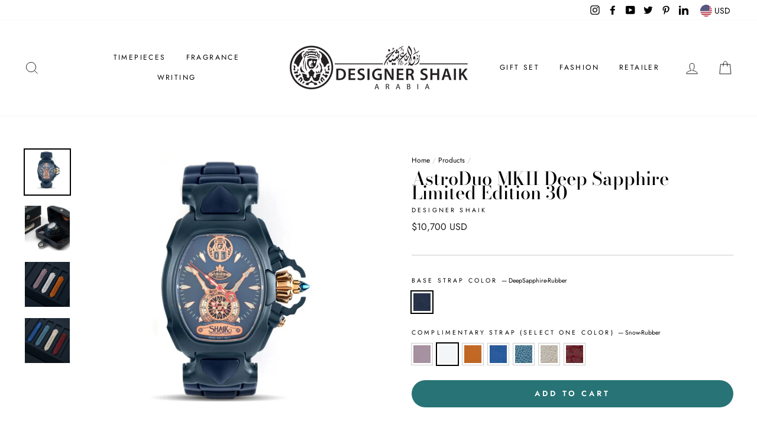

--- FILE ---
content_type: text/html; charset=utf-8
request_url: https://designershaik.com/collections/all/products/astroduo-mk2-deep-sapphire?variant=36714842849446
body_size: 44897
content:
<!doctype html>
<html class="no-js" lang="en">
<head>
<!-- Google Tag Manager -->
<script>(function(w,d,s,l,i){w[l]=w[l]||[];w[l].push({'gtm.start':
new Date().getTime(),event:'gtm.js'});var f=d.getElementsByTagName(s)[0],
j=d.createElement(s),dl=l!='dataLayer'?'&l='+l:'';j.async=true;j.src=
'https://www.googletagmanager.com/gtm.js?id='+i+dl;f.parentNode.insertBefore(j,f);
})(window,document,'script','dataLayer','GTM-K9NSX3');</script>
<!-- End Google Tag Manager -->

<!-- Global site tag (gtag.js) - Google Ads: 10954192951 -->
<script async src="https://www.googletagmanager.com/gtag/js?id=AW-10954192951"></script>
<script>
  window.dataLayer = window.dataLayer || [];
  function gtag(){dataLayer.push(arguments);}
  gtag('js', new Date());

  gtag('config', 'AW-10954192951');
</script>  

<!-- Google tag (gtag.js) -->
<script async src="https://www.googletagmanager.com/gtag/js?id=G-CMWL3LKQ5L"></script>
<script>
  window.dataLayer = window.dataLayer || [];
  function gtag(){dataLayer.push(arguments);}
  gtag('js', new Date());

  gtag('config', 'G-CMWL3LKQ5L');
</script>


  <script src="https://cozycountryredirectii.addons.business/js/eggbox/5749/script_069b6f17c790cb0f9bbe87d13719a0b6.js?v=1&sign=069b6f17c790cb0f9bbe87d13719a0b6&shop=designer-shaik.myshopify.com" type='text/javascript'></script> 
  <script src="https://cozycountryredirect.addons.business/js/eggbox/5749/dtag/script.js?shop=designer-shaik.myshopify.com" type="text/javascript"></script>
  <meta charset="utf-8">
  <meta http-equiv="X-UA-Compatible" content="IE=edge,chrome=1">
  <meta name="viewport" content="width=device-width,initial-scale=1">
  <meta name="theme-color" content="#277375">
  <link rel="canonical" href="https://designershaik.com/products/astroduo-mk2-deep-sapphire">
  <meta name="format-detection" content="telephone=no">
  <meta name="facebook-domain-verification" content="eis6yf84sbvtxkinxr1qz24n0gjscd" /><link rel="shortcut icon" href="//designershaik.com/cdn/shop/files/Logo_DS-B2_32x32.png?v=1681045333" type="image/png" />
  <title>AstroDuo MKII Deep Sapphire
&ndash; DesignerShaik
</title><meta name="description" content="  The Dial 1 eye 2nd time zone sculpted Sapphire dial with date window and polished indexes. The Strap Deep Sapphire rubber strap with matching rubber charms, stainless steel buckle with embossed crown logo. The Movement &amp;amp; Functions 2nd time zone quartz Caliber 4210.b with date window, Swiss made. The Hands Polishe"><meta property="og:site_name" content="DesignerShaik">
  <meta property="og:url" content="https://designershaik.com/products/astroduo-mk2-deep-sapphire">
  <meta property="og:title" content="AstroDuo MKII Deep Sapphire Limited Edition 30">
  <meta property="og:type" content="product">
  <meta property="og:description" content="  The Dial 1 eye 2nd time zone sculpted Sapphire dial with date window and polished indexes. The Strap Deep Sapphire rubber strap with matching rubber charms, stainless steel buckle with embossed crown logo. The Movement &amp;amp; Functions 2nd time zone quartz Caliber 4210.b with date window, Swiss made. The Hands Polishe"><meta property="og:price:amount" content="10,700">
    <meta property="og:price:currency" content="USD"><meta property="og:image" content="http://designershaik.com/cdn/shop/products/24copy_778a1537-4d16-4e63-9712-e4caab0f637d_1200x630.jpg?v=1628152377"><meta property="og:image" content="http://designershaik.com/cdn/shop/products/ad-bs2_1200x630.jpg?v=1628152380"><meta property="og:image" content="http://designershaik.com/cdn/shop/products/SS1_6203f5ea-c48c-424b-8282-8fd791841eac_1200x630.jpg?v=1628152383">
  <meta property="og:image:secure_url" content="https://designershaik.com/cdn/shop/products/24copy_778a1537-4d16-4e63-9712-e4caab0f637d_1200x630.jpg?v=1628152377"><meta property="og:image:secure_url" content="https://designershaik.com/cdn/shop/products/ad-bs2_1200x630.jpg?v=1628152380"><meta property="og:image:secure_url" content="https://designershaik.com/cdn/shop/products/SS1_6203f5ea-c48c-424b-8282-8fd791841eac_1200x630.jpg?v=1628152383">
  <meta name="twitter:site" content="@Designer_Shaik">
  <meta name="twitter:card" content="summary_large_image">
  <meta name="twitter:title" content="AstroDuo MKII Deep Sapphire Limited Edition 30">
  <meta name="twitter:description" content="  The Dial 1 eye 2nd time zone sculpted Sapphire dial with date window and polished indexes. The Strap Deep Sapphire rubber strap with matching rubber charms, stainless steel buckle with embossed crown logo. The Movement &amp;amp; Functions 2nd time zone quartz Caliber 4210.b with date window, Swiss made. The Hands Polishe">


  <style data-shopify>
  @font-face {
  font-family: "Bodoni Moda";
  font-weight: 500;
  font-style: normal;
  src: url("//designershaik.com/cdn/fonts/bodoni_moda/bodonimoda_n5.36d0da1db617c453fb46e8089790ab6dc72c2356.woff2") format("woff2"),
       url("//designershaik.com/cdn/fonts/bodoni_moda/bodonimoda_n5.40f612bab009769f87511096f185d9228ad3baa3.woff") format("woff");
}

  @font-face {
  font-family: Jost;
  font-weight: 400;
  font-style: normal;
  src: url("//designershaik.com/cdn/fonts/jost/jost_n4.d47a1b6347ce4a4c9f437608011273009d91f2b7.woff2") format("woff2"),
       url("//designershaik.com/cdn/fonts/jost/jost_n4.791c46290e672b3f85c3d1c651ef2efa3819eadd.woff") format("woff");
}


  @font-face {
  font-family: Jost;
  font-weight: 600;
  font-style: normal;
  src: url("//designershaik.com/cdn/fonts/jost/jost_n6.ec1178db7a7515114a2d84e3dd680832b7af8b99.woff2") format("woff2"),
       url("//designershaik.com/cdn/fonts/jost/jost_n6.b1178bb6bdd3979fef38e103a3816f6980aeaff9.woff") format("woff");
}

  @font-face {
  font-family: Jost;
  font-weight: 400;
  font-style: italic;
  src: url("//designershaik.com/cdn/fonts/jost/jost_i4.b690098389649750ada222b9763d55796c5283a5.woff2") format("woff2"),
       url("//designershaik.com/cdn/fonts/jost/jost_i4.fd766415a47e50b9e391ae7ec04e2ae25e7e28b0.woff") format("woff");
}

  @font-face {
  font-family: Jost;
  font-weight: 600;
  font-style: italic;
  src: url("//designershaik.com/cdn/fonts/jost/jost_i6.9af7e5f39e3a108c08f24047a4276332d9d7b85e.woff2") format("woff2"),
       url("//designershaik.com/cdn/fonts/jost/jost_i6.2bf310262638f998ed206777ce0b9a3b98b6fe92.woff") format("woff");
}

</style>

  <link href="//designershaik.com/cdn/shop/t/40/assets/theme.scss.css?v=134638022886139507571759332894" rel="stylesheet" type="text/css" media="all" />

  <style data-shopify>
    .collection-item__title {
      font-size: 14.4px;
    }

    @media screen and (min-width: 769px) {
      .collection-item__title {
        font-size: 18px;
      }
    }
  </style>

  <script>
    document.documentElement.className = document.documentElement.className.replace('no-js', 'js');

    window.theme = window.theme || {};
    theme.strings = {
      addToCart: "Add to cart",
      soldOut: "Sold Out",
      unavailable: "Unavailable",
      stockLabel: "Only [count] items in stock!",
      willNotShipUntil: "Will not ship until [date]",
      willBeInStockAfter: "Will be in stock after [date]",
      waitingForStock: "Inventory on the way",
      savePrice: "Save [saved_amount]",
      cartEmpty: "Your cart is currently empty.",
      cartTermsConfirmation: "You must agree with the terms and conditions of sales to check out"
    };
    theme.settings = {
      dynamicVariantsEnable: true,
      dynamicVariantType: "button",
      cartType: "drawer",
      currenciesEnabled: true,
      nativeMultiCurrency: 1 > 1 ? true : false,
      moneyFormat: "\u003cspan class=money\u003e${{amount_no_decimals}} USD\u003c\/span\u003e",
      saveType: "dollar",
      recentlyViewedEnabled: false,
      predictiveSearch: true,
      predictiveSearchType: "product",
      inventoryThreshold: 10,
      quickView: true,
      themeName: 'Impulse',
      themeVersion: "2.5.0"
    };
  </script>

  

<!-- Avada Sales Pop Script -->


<script>const AVADA_SALES_POP_LAST_UPDATE = 1606555427238</script>









<script>const AVADA_PR = {};
              AVADA_PR.product = {"id":4464740696203,"title":"AstroDuo MKII Deep Sapphire Limited Edition 30","handle":"astroduo-mk2-deep-sapphire","description":"\u003cp\u003e \u003c\/p\u003e\n\u003cp data-mce-fragment=\"1\"\u003e\u003cstrong\u003eThe Dial \u003c\/strong\u003e1 eye 2\u003csup data-mce-fragment=\"1\"\u003end\u003c\/sup\u003e\u003cspan data-mce-fragment=\"1\"\u003e \u003c\/span\u003etime zone sculpted Sapphire dial with date window and polished indexes.\u003c\/p\u003e\n\u003cp data-mce-fragment=\"1\"\u003e\u003cstrong\u003eThe Strap \u003c\/strong\u003eDeep Sapphire rubber strap with matching rubber charms, stainless steel buckle with embossed crown logo.\u003c\/p\u003e\n\u003cp data-mce-fragment=\"1\"\u003e\u003cstrong\u003eThe Movement \u0026amp; Functions \u003c\/strong\u003e2\u003csup data-mce-fragment=\"1\"\u003end\u003c\/sup\u003e\u003cspan data-mce-fragment=\"1\"\u003e \u003c\/span\u003etime zone quartz Caliber 4210.b with date window, Swiss made.\u003c\/p\u003e\n\u003cp data-mce-fragment=\"1\"\u003e\u003cstrong\u003eThe Hands \u003c\/strong\u003ePolished Rose Gold hands with Super-LumiNova.\u003c\/p\u003e\n\u003cul data-mce-fragment=\"1\"\u003e\u003c\/ul\u003e\n\u003cp data-mce-fragment=\"1\"\u003e\u003cstrong\u003eThe Case\u003c\/strong\u003e Matte Deep Sapphire 316L stainless steel and anti-reflective Swiss sapphire crystal\u003cspan data-mce-fragment=\"1\"\u003e. Water resistance\u003c\/span\u003e 10ATM.\u003c\/p\u003e\n\u003cp data-mce-fragment=\"1\"\u003eWidth: 38.5mm Thickness: 13.75mm Lug: 17.5mm.\u003c\/p\u003e","published_at":"2020-01-17T22:33:28Z","created_at":"2020-01-17T22:33:28Z","vendor":"Designer Shaik","type":"Timepiece","tags":["_tab_spec-admk2","Astroduo MK II","Deep Sapphire","Timepiece"],"price":1070000,"price_min":1070000,"price_max":1070000,"available":true,"price_varies":false,"compare_at_price":null,"compare_at_price_min":0,"compare_at_price_max":0,"compare_at_price_varies":false,"variants":[{"id":36714842816678,"title":"DeepSapphire-Rubber \/ Amethyst-Rubber","option1":"DeepSapphire-Rubber","option2":"Amethyst-Rubber","option3":null,"sku":"DQ02.DESA.01.01.07","requires_shipping":true,"taxable":true,"featured_image":null,"available":true,"name":"AstroDuo MKII Deep Sapphire Limited Edition 30 - DeepSapphire-Rubber \/ Amethyst-Rubber","public_title":"DeepSapphire-Rubber \/ Amethyst-Rubber","options":["DeepSapphire-Rubber","Amethyst-Rubber"],"price":1070000,"weight":454,"compare_at_price":null,"inventory_management":"shopify","barcode":"6084000001841","requires_selling_plan":false,"selling_plan_allocations":[]},{"id":36714842849446,"title":"DeepSapphire-Rubber \/ Snow-Rubber","option1":"DeepSapphire-Rubber","option2":"Snow-Rubber","option3":null,"sku":"DQ02.DESA.01.01.08","requires_shipping":true,"taxable":true,"featured_image":null,"available":true,"name":"AstroDuo MKII Deep Sapphire Limited Edition 30 - DeepSapphire-Rubber \/ Snow-Rubber","public_title":"DeepSapphire-Rubber \/ Snow-Rubber","options":["DeepSapphire-Rubber","Snow-Rubber"],"price":1070000,"weight":454,"compare_at_price":null,"inventory_management":"shopify","barcode":"6084000001865","requires_selling_plan":false,"selling_plan_allocations":[]},{"id":36714842882214,"title":"DeepSapphire-Rubber \/ Amber-Rubber","option1":"DeepSapphire-Rubber","option2":"Amber-Rubber","option3":null,"sku":"DQ02.DESA.01.01.09","requires_shipping":true,"taxable":true,"featured_image":null,"available":true,"name":"AstroDuo MKII Deep Sapphire Limited Edition 30 - DeepSapphire-Rubber \/ Amber-Rubber","public_title":"DeepSapphire-Rubber \/ Amber-Rubber","options":["DeepSapphire-Rubber","Amber-Rubber"],"price":1070000,"weight":454,"compare_at_price":null,"inventory_management":"shopify","barcode":"6084000001834","requires_selling_plan":false,"selling_plan_allocations":[]},{"id":36714842914982,"title":"DeepSapphire-Rubber \/ DeepSapphire-Leather","option1":"DeepSapphire-Rubber","option2":"DeepSapphire-Leather","option3":null,"sku":"DQ02.DESA.01.01.010","requires_shipping":true,"taxable":true,"featured_image":null,"available":true,"name":"AstroDuo MKII Deep Sapphire Limited Edition 30 - DeepSapphire-Rubber \/ DeepSapphire-Leather","public_title":"DeepSapphire-Rubber \/ DeepSapphire-Leather","options":["DeepSapphire-Rubber","DeepSapphire-Leather"],"price":1070000,"weight":454,"compare_at_price":null,"inventory_management":"shopify","barcode":"6084000001728","requires_selling_plan":false,"selling_plan_allocations":[]},{"id":36714842947750,"title":"DeepSapphire-Rubber \/ BlueTeju-Leather","option1":"DeepSapphire-Rubber","option2":"BlueTeju-Leather","option3":null,"sku":"DQ02.DESA.01.01.011","requires_shipping":true,"taxable":true,"featured_image":null,"available":true,"name":"AstroDuo MKII Deep Sapphire Limited Edition 30 - DeepSapphire-Rubber \/ BlueTeju-Leather","public_title":"DeepSapphire-Rubber \/ BlueTeju-Leather","options":["DeepSapphire-Rubber","BlueTeju-Leather"],"price":1070000,"weight":454,"compare_at_price":null,"inventory_management":"shopify","barcode":"6084000001780","requires_selling_plan":false,"selling_plan_allocations":[]},{"id":36714842980518,"title":"DeepSapphire-Rubber \/ Ivory-Leather","option1":"DeepSapphire-Rubber","option2":"Ivory-Leather","option3":null,"sku":"DQ02.DESA.01.01.012","requires_shipping":true,"taxable":true,"featured_image":null,"available":true,"name":"AstroDuo MKII Deep Sapphire Limited Edition 30 - DeepSapphire-Rubber \/ Ivory-Leather","public_title":"DeepSapphire-Rubber \/ Ivory-Leather","options":["DeepSapphire-Rubber","Ivory-Leather"],"price":1070000,"weight":454,"compare_at_price":null,"inventory_management":"shopify","barcode":"6084000001735","requires_selling_plan":false,"selling_plan_allocations":[]},{"id":36714843013286,"title":"DeepSapphire-Rubber \/ RedPython-Leather","option1":"DeepSapphire-Rubber","option2":"RedPython-Leather","option3":null,"sku":"DQ02.DESA.01.01.013","requires_shipping":true,"taxable":true,"featured_image":null,"available":true,"name":"AstroDuo MKII Deep Sapphire Limited Edition 30 - DeepSapphire-Rubber \/ RedPython-Leather","public_title":"DeepSapphire-Rubber \/ RedPython-Leather","options":["DeepSapphire-Rubber","RedPython-Leather"],"price":1070000,"weight":454,"compare_at_price":null,"inventory_management":"shopify","barcode":"6084000001773","requires_selling_plan":false,"selling_plan_allocations":[]}],"images":["\/\/designershaik.com\/cdn\/shop\/products\/24copy_778a1537-4d16-4e63-9712-e4caab0f637d.jpg?v=1628152377","\/\/designershaik.com\/cdn\/shop\/products\/ad-bs2.jpg?v=1628152380","\/\/designershaik.com\/cdn\/shop\/products\/SS1_6203f5ea-c48c-424b-8282-8fd791841eac.jpg?v=1628152383","\/\/designershaik.com\/cdn\/shop\/products\/MS2.jpg?v=1628152386"],"featured_image":"\/\/designershaik.com\/cdn\/shop\/products\/24copy_778a1537-4d16-4e63-9712-e4caab0f637d.jpg?v=1628152377","options":["BASE STRAP COLOR","COMPLIMENTARY STRAP (SELECT ONE COLOR)"],"media":[{"alt":"AstroDuo MKII","id":14781773873333,"position":1,"preview_image":{"aspect_ratio":1.0,"height":2000,"width":2000,"src":"\/\/designershaik.com\/cdn\/shop\/products\/24copy_778a1537-4d16-4e63-9712-e4caab0f637d.jpg?v=1628152377"},"aspect_ratio":1.0,"height":2000,"media_type":"image","src":"\/\/designershaik.com\/cdn\/shop\/products\/24copy_778a1537-4d16-4e63-9712-e4caab0f637d.jpg?v=1628152377","width":2000},{"alt":"AstroDuo MKII","id":14781666918581,"position":2,"preview_image":{"aspect_ratio":1.0,"height":1000,"width":1000,"src":"\/\/designershaik.com\/cdn\/shop\/products\/ad-bs2.jpg?v=1628152380"},"aspect_ratio":1.0,"height":1000,"media_type":"image","src":"\/\/designershaik.com\/cdn\/shop\/products\/ad-bs2.jpg?v=1628152380","width":1000},{"alt":"AstroDuo MKII","id":10959382151334,"position":3,"preview_image":{"aspect_ratio":1.0,"height":1200,"width":1200,"src":"\/\/designershaik.com\/cdn\/shop\/products\/SS1_6203f5ea-c48c-424b-8282-8fd791841eac.jpg?v=1628152383"},"aspect_ratio":1.0,"height":1200,"media_type":"image","src":"\/\/designershaik.com\/cdn\/shop\/products\/SS1_6203f5ea-c48c-424b-8282-8fd791841eac.jpg?v=1628152383","width":1200},{"alt":"AstroDuo MKII","id":10959402041510,"position":4,"preview_image":{"aspect_ratio":1.0,"height":1200,"width":1200,"src":"\/\/designershaik.com\/cdn\/shop\/products\/MS2.jpg?v=1628152386"},"aspect_ratio":1.0,"height":1200,"media_type":"image","src":"\/\/designershaik.com\/cdn\/shop\/products\/MS2.jpg?v=1628152386","width":1200}],"requires_selling_plan":false,"selling_plan_groups":[],"content":"\u003cp\u003e \u003c\/p\u003e\n\u003cp data-mce-fragment=\"1\"\u003e\u003cstrong\u003eThe Dial \u003c\/strong\u003e1 eye 2\u003csup data-mce-fragment=\"1\"\u003end\u003c\/sup\u003e\u003cspan data-mce-fragment=\"1\"\u003e \u003c\/span\u003etime zone sculpted Sapphire dial with date window and polished indexes.\u003c\/p\u003e\n\u003cp data-mce-fragment=\"1\"\u003e\u003cstrong\u003eThe Strap \u003c\/strong\u003eDeep Sapphire rubber strap with matching rubber charms, stainless steel buckle with embossed crown logo.\u003c\/p\u003e\n\u003cp data-mce-fragment=\"1\"\u003e\u003cstrong\u003eThe Movement \u0026amp; Functions \u003c\/strong\u003e2\u003csup data-mce-fragment=\"1\"\u003end\u003c\/sup\u003e\u003cspan data-mce-fragment=\"1\"\u003e \u003c\/span\u003etime zone quartz Caliber 4210.b with date window, Swiss made.\u003c\/p\u003e\n\u003cp data-mce-fragment=\"1\"\u003e\u003cstrong\u003eThe Hands \u003c\/strong\u003ePolished Rose Gold hands with Super-LumiNova.\u003c\/p\u003e\n\u003cul data-mce-fragment=\"1\"\u003e\u003c\/ul\u003e\n\u003cp data-mce-fragment=\"1\"\u003e\u003cstrong\u003eThe Case\u003c\/strong\u003e Matte Deep Sapphire 316L stainless steel and anti-reflective Swiss sapphire crystal\u003cspan data-mce-fragment=\"1\"\u003e. Water resistance\u003c\/span\u003e 10ATM.\u003c\/p\u003e\n\u003cp data-mce-fragment=\"1\"\u003eWidth: 38.5mm Thickness: 13.75mm Lug: 17.5mm.\u003c\/p\u003e"};
              AVADA_PR.template = "product";
              AVADA_PR.shopId = "mlNxV42DV8Ub7kt52JMt";
      </script>
<!-- /Avada Sales Pop Script -->

<script>window.performance && window.performance.mark && window.performance.mark('shopify.content_for_header.start');</script><meta name="google-site-verification" content="-IEalTQ2YwHN--z62MxgJ8bRtqKgwqgMHylmrT2KZZ4">
<meta id="shopify-digital-wallet" name="shopify-digital-wallet" content="/27701510283/digital_wallets/dialog">
<link rel="alternate" hreflang="x-default" href="https://designershaik.com/products/astroduo-mk2-deep-sapphire">
<link rel="alternate" hreflang="en" href="https://designershaik.com/products/astroduo-mk2-deep-sapphire">
<link rel="alternate" hreflang="ar" href="https://designershaik.com/ar/products/astroduo-mk2-deep-sapphire">
<link rel="alternate" hreflang="ru" href="https://designershaik.com/ru/products/astroduo-mk2-deep-sapphire">
<link rel="alternate" type="application/json+oembed" href="https://designershaik.com/products/astroduo-mk2-deep-sapphire.oembed">
<script async="async" src="/checkouts/internal/preloads.js?locale=en-US"></script>
<script id="shopify-features" type="application/json">{"accessToken":"1fea236c07370fa4613b883cfac3610c","betas":["rich-media-storefront-analytics"],"domain":"designershaik.com","predictiveSearch":true,"shopId":27701510283,"locale":"en"}</script>
<script>var Shopify = Shopify || {};
Shopify.shop = "designer-shaik.myshopify.com";
Shopify.locale = "en";
Shopify.currency = {"active":"USD","rate":"1.0"};
Shopify.country = "US";
Shopify.theme = {"name":"Duplicate Dec 20","id":130799665333,"schema_name":"Impulse","schema_version":"2.5.0","theme_store_id":857,"role":"main"};
Shopify.theme.handle = "null";
Shopify.theme.style = {"id":null,"handle":null};
Shopify.cdnHost = "designershaik.com/cdn";
Shopify.routes = Shopify.routes || {};
Shopify.routes.root = "/";</script>
<script type="module">!function(o){(o.Shopify=o.Shopify||{}).modules=!0}(window);</script>
<script>!function(o){function n(){var o=[];function n(){o.push(Array.prototype.slice.apply(arguments))}return n.q=o,n}var t=o.Shopify=o.Shopify||{};t.loadFeatures=n(),t.autoloadFeatures=n()}(window);</script>
<script id="shop-js-analytics" type="application/json">{"pageType":"product"}</script>
<script defer="defer" async type="module" src="//designershaik.com/cdn/shopifycloud/shop-js/modules/v2/client.init-shop-cart-sync_BT-GjEfc.en.esm.js"></script>
<script defer="defer" async type="module" src="//designershaik.com/cdn/shopifycloud/shop-js/modules/v2/chunk.common_D58fp_Oc.esm.js"></script>
<script defer="defer" async type="module" src="//designershaik.com/cdn/shopifycloud/shop-js/modules/v2/chunk.modal_xMitdFEc.esm.js"></script>
<script type="module">
  await import("//designershaik.com/cdn/shopifycloud/shop-js/modules/v2/client.init-shop-cart-sync_BT-GjEfc.en.esm.js");
await import("//designershaik.com/cdn/shopifycloud/shop-js/modules/v2/chunk.common_D58fp_Oc.esm.js");
await import("//designershaik.com/cdn/shopifycloud/shop-js/modules/v2/chunk.modal_xMitdFEc.esm.js");

  window.Shopify.SignInWithShop?.initShopCartSync?.({"fedCMEnabled":true,"windoidEnabled":true});

</script>
<script>(function() {
  var isLoaded = false;
  function asyncLoad() {
    if (isLoaded) return;
    isLoaded = true;
    var urls = ["\/\/shopify.privy.com\/widget.js?shop=designer-shaik.myshopify.com","https:\/\/cdn.weglot.com\/weglot_script_tag.js?shop=designer-shaik.myshopify.com","https:\/\/loox.io\/widget\/NkWXyamMyj\/loox.1627995586949.js?shop=designer-shaik.myshopify.com","https:\/\/instafeed.nfcube.com\/cdn\/d6f7f119265a905ef19b2007f6baad69.js?shop=designer-shaik.myshopify.com","https:\/\/apps.hiko.link\/js\/hiko-auth.js?shop=designer-shaik.myshopify.com","https:\/\/cozycountryredirectii.addons.business\/js\/eggbox\/5749\/script_250672e71545ff2d70523e4124c462ce.js?v=1\u0026sign=250672e71545ff2d70523e4124c462ce\u0026shop=designer-shaik.myshopify.com"];
    for (var i = 0; i < urls.length; i++) {
      var s = document.createElement('script');
      s.type = 'text/javascript';
      s.async = true;
      s.src = urls[i];
      var x = document.getElementsByTagName('script')[0];
      x.parentNode.insertBefore(s, x);
    }
  };
  if(window.attachEvent) {
    window.attachEvent('onload', asyncLoad);
  } else {
    window.addEventListener('load', asyncLoad, false);
  }
})();</script>
<script id="__st">var __st={"a":27701510283,"offset":0,"reqid":"0f663307-4d4d-4e29-bf5b-bfda69a54f1c-1769201048","pageurl":"designershaik.com\/collections\/all\/products\/astroduo-mk2-deep-sapphire?variant=36714842849446","u":"14c2687ec4c9","p":"product","rtyp":"product","rid":4464740696203};</script>
<script>window.ShopifyPaypalV4VisibilityTracking = true;</script>
<script id="captcha-bootstrap">!function(){'use strict';const t='contact',e='account',n='new_comment',o=[[t,t],['blogs',n],['comments',n],[t,'customer']],c=[[e,'customer_login'],[e,'guest_login'],[e,'recover_customer_password'],[e,'create_customer']],r=t=>t.map((([t,e])=>`form[action*='/${t}']:not([data-nocaptcha='true']) input[name='form_type'][value='${e}']`)).join(','),a=t=>()=>t?[...document.querySelectorAll(t)].map((t=>t.form)):[];function s(){const t=[...o],e=r(t);return a(e)}const i='password',u='form_key',d=['recaptcha-v3-token','g-recaptcha-response','h-captcha-response',i],f=()=>{try{return window.sessionStorage}catch{return}},m='__shopify_v',_=t=>t.elements[u];function p(t,e,n=!1){try{const o=window.sessionStorage,c=JSON.parse(o.getItem(e)),{data:r}=function(t){const{data:e,action:n}=t;return t[m]||n?{data:e,action:n}:{data:t,action:n}}(c);for(const[e,n]of Object.entries(r))t.elements[e]&&(t.elements[e].value=n);n&&o.removeItem(e)}catch(o){console.error('form repopulation failed',{error:o})}}const l='form_type',E='cptcha';function T(t){t.dataset[E]=!0}const w=window,h=w.document,L='Shopify',v='ce_forms',y='captcha';let A=!1;((t,e)=>{const n=(g='f06e6c50-85a8-45c8-87d0-21a2b65856fe',I='https://cdn.shopify.com/shopifycloud/storefront-forms-hcaptcha/ce_storefront_forms_captcha_hcaptcha.v1.5.2.iife.js',D={infoText:'Protected by hCaptcha',privacyText:'Privacy',termsText:'Terms'},(t,e,n)=>{const o=w[L][v],c=o.bindForm;if(c)return c(t,g,e,D).then(n);var r;o.q.push([[t,g,e,D],n]),r=I,A||(h.body.append(Object.assign(h.createElement('script'),{id:'captcha-provider',async:!0,src:r})),A=!0)});var g,I,D;w[L]=w[L]||{},w[L][v]=w[L][v]||{},w[L][v].q=[],w[L][y]=w[L][y]||{},w[L][y].protect=function(t,e){n(t,void 0,e),T(t)},Object.freeze(w[L][y]),function(t,e,n,w,h,L){const[v,y,A,g]=function(t,e,n){const i=e?o:[],u=t?c:[],d=[...i,...u],f=r(d),m=r(i),_=r(d.filter((([t,e])=>n.includes(e))));return[a(f),a(m),a(_),s()]}(w,h,L),I=t=>{const e=t.target;return e instanceof HTMLFormElement?e:e&&e.form},D=t=>v().includes(t);t.addEventListener('submit',(t=>{const e=I(t);if(!e)return;const n=D(e)&&!e.dataset.hcaptchaBound&&!e.dataset.recaptchaBound,o=_(e),c=g().includes(e)&&(!o||!o.value);(n||c)&&t.preventDefault(),c&&!n&&(function(t){try{if(!f())return;!function(t){const e=f();if(!e)return;const n=_(t);if(!n)return;const o=n.value;o&&e.removeItem(o)}(t);const e=Array.from(Array(32),(()=>Math.random().toString(36)[2])).join('');!function(t,e){_(t)||t.append(Object.assign(document.createElement('input'),{type:'hidden',name:u})),t.elements[u].value=e}(t,e),function(t,e){const n=f();if(!n)return;const o=[...t.querySelectorAll(`input[type='${i}']`)].map((({name:t})=>t)),c=[...d,...o],r={};for(const[a,s]of new FormData(t).entries())c.includes(a)||(r[a]=s);n.setItem(e,JSON.stringify({[m]:1,action:t.action,data:r}))}(t,e)}catch(e){console.error('failed to persist form',e)}}(e),e.submit())}));const S=(t,e)=>{t&&!t.dataset[E]&&(n(t,e.some((e=>e===t))),T(t))};for(const o of['focusin','change'])t.addEventListener(o,(t=>{const e=I(t);D(e)&&S(e,y())}));const B=e.get('form_key'),M=e.get(l),P=B&&M;t.addEventListener('DOMContentLoaded',(()=>{const t=y();if(P)for(const e of t)e.elements[l].value===M&&p(e,B);[...new Set([...A(),...v().filter((t=>'true'===t.dataset.shopifyCaptcha))])].forEach((e=>S(e,t)))}))}(h,new URLSearchParams(w.location.search),n,t,e,['guest_login'])})(!1,!0)}();</script>
<script integrity="sha256-4kQ18oKyAcykRKYeNunJcIwy7WH5gtpwJnB7kiuLZ1E=" data-source-attribution="shopify.loadfeatures" defer="defer" src="//designershaik.com/cdn/shopifycloud/storefront/assets/storefront/load_feature-a0a9edcb.js" crossorigin="anonymous"></script>
<script data-source-attribution="shopify.dynamic_checkout.dynamic.init">var Shopify=Shopify||{};Shopify.PaymentButton=Shopify.PaymentButton||{isStorefrontPortableWallets:!0,init:function(){window.Shopify.PaymentButton.init=function(){};var t=document.createElement("script");t.src="https://designershaik.com/cdn/shopifycloud/portable-wallets/latest/portable-wallets.en.js",t.type="module",document.head.appendChild(t)}};
</script>
<script data-source-attribution="shopify.dynamic_checkout.buyer_consent">
  function portableWalletsHideBuyerConsent(e){var t=document.getElementById("shopify-buyer-consent"),n=document.getElementById("shopify-subscription-policy-button");t&&n&&(t.classList.add("hidden"),t.setAttribute("aria-hidden","true"),n.removeEventListener("click",e))}function portableWalletsShowBuyerConsent(e){var t=document.getElementById("shopify-buyer-consent"),n=document.getElementById("shopify-subscription-policy-button");t&&n&&(t.classList.remove("hidden"),t.removeAttribute("aria-hidden"),n.addEventListener("click",e))}window.Shopify?.PaymentButton&&(window.Shopify.PaymentButton.hideBuyerConsent=portableWalletsHideBuyerConsent,window.Shopify.PaymentButton.showBuyerConsent=portableWalletsShowBuyerConsent);
</script>
<script data-source-attribution="shopify.dynamic_checkout.cart.bootstrap">document.addEventListener("DOMContentLoaded",(function(){function t(){return document.querySelector("shopify-accelerated-checkout-cart, shopify-accelerated-checkout")}if(t())Shopify.PaymentButton.init();else{new MutationObserver((function(e,n){t()&&(Shopify.PaymentButton.init(),n.disconnect())})).observe(document.body,{childList:!0,subtree:!0})}}));
</script>

<script>window.performance && window.performance.mark && window.performance.mark('shopify.content_for_header.end');</script>

  <script src="//designershaik.com/cdn/shop/t/40/assets/vendor-scripts-v4.js" defer="defer"></script>

  
    
      <script src="/services/javascripts/currencies.js" defer="defer"></script>
      <script src="//designershaik.com/cdn/shop/t/40/assets/currencies.jquery.min.js" defer="defer"></script>
    
    <link rel="stylesheet" href="//designershaik.com/cdn/shop/t/40/assets/currency-flags.css?v=64313262040848402831671539767">
  

  <script src="//designershaik.com/cdn/shop/t/40/assets/theme.js?v=161441819193077936781671539767" defer="defer"></script>
<script>window.__pagefly_analytics_settings__={"acceptTracking":true};</script>
 
  <link href="//designershaik.com/cdn/shop/t/40/assets/custom-css-shopify.css?v=105997007003712207781671539767" rel="stylesheet" type="text/css" media="all" />


<!-- check for active ws customer --><!-- add querystring to search in test mode -->

<!-- redirect to ws-cart -->

<!-- ajax data  -->

  


<!-- product data -->

  
   <span id="wsgReloadPrices_Window" style="display: none"></span>
  <div class="wsg-collections-list-4464740696203" style="display:none">[{"id":163347726475,"handle":"astroduo-mk-ii","title":"AstroDuo MKII","updated_at":"2025-01-28T13:40:15Z","body_html":"","published_at":"2020-01-17T23:07:30Z","sort_order":"best-selling","template_suffix":"collection","disjunctive":false,"rules":[{"column":"tag","relation":"equals","condition":"Astroduo MK II"},{"column":"type","relation":"not_equals","condition":"mw_product_option"},{"column":"type","relation":"not_equals","condition":"mw_product_option_cloned"}],"published_scope":"web"},{"id":163351232651,"handle":"fashion-accessories","title":"Fashion Accessories","updated_at":"2026-01-23T12:06:50Z","body_html":"\u003cmeta charset=\"utf-8\"\u003e\u003cbr\u003e","published_at":"2020-01-17T23:25:52Z","sort_order":"best-selling","template_suffix":"collection","disjunctive":false,"rules":[{"column":"type","relation":"not_equals","condition":"Fashion Accessories"}],"published_scope":"web","image":{"created_at":"2020-01-17T23:50:11Z","alt":null,"width":1000,"height":571,"src":"\/\/designershaik.com\/cdn\/shop\/collections\/2200x1000_banner_5_product.jpg?v=1604237843"}},{"id":212743389350,"handle":"all","title":"Products","updated_at":"2026-01-23T12:06:50Z","body_html":null,"published_at":"2020-08-13T11:30:26Z","sort_order":"alpha-asc","template_suffix":"collection","disjunctive":false,"rules":[{"column":"type","relation":"not_equals","condition":"mw_hidden_cart_fee"},{"column":"type","relation":"not_equals","condition":"Product Fee"},{"column":"type","relation":"not_equals","condition":"mw_product_option"},{"column":"type","relation":"not_equals","condition":"mw_motivator_product"},{"column":"type","relation":"not_equals","condition":"mw_product_option_cloned"}],"published_scope":"web"}]</div>
  <div class="wsg-product-tags-4464740696203" style="display:none">["_tab_spec-admk2","Astroduo MK II","Deep Sapphire","Timepiece"]</div>


<script>
//==========================================
//      Set global liquid variables
//==========================================
  //general variables
  var wsgVersion = 4.82;
  var wsgActive = true;
  var isWsgCustomer = false;
  var wsgRunCollection;
  var wsgBetaRestrictedCart = true;
  var wsgCollectionObserver;
  var wsgRunProduct;
  var wsgRunCart;
  var wsgCartObserver = false;
  var wsgShopCountryCode = "US";
  var wsgRunSinglePage;
  var wsgRunSignup;
  //AJAX variables
  var wsgRunAjax;
  var wsgAjaxCart; 
  var runProxy;
  var hideDomElements = [".additional_checkout_buttons",".grid-product__price--savings",".shopify-payment-button",".hideWsg"]; 
  var wsgData = {"translations":{"enable":false,"language":"english","custom":false},"shop_preferences":{"transitions":{"showTransitions":false,"installedTransitions":false},"retailPrice":{"enable":false,"strikethrough":false,"lowerOpacity":true,"label":" MSRP"},"checkInventory":false,"showShipPartial":false,"minOrder":-1,"exclusions":[],"hideExclusions":true,"draftNotification":true,"autoBackorder":false,"taxRate":-1},"page_styles":{"proxyMargin":0,"btnClasses":"","shipMargin":50},"volume_discounts":{"settings":{"custom_messages":{"custom_banner":{"banner_default":true,"banner_input":"Spend {{$}}, receive {{%}} off of your order."},"custom_success":{"success_default":true,"success_input":"Congratulations!  You received {{%}} off of your order!"}}},"enabled":false,"discounts":[]},"shipping_rates":{"internationalMsg":{"title":"Thank you for your order.","message":"Because this is a Wholesale order, we will calculate your shipping and send you an invoice shortly."},"ignoreAll":true,"ignoreCarrierRates":true,"useShopifyDefault":false,"freeShippingMin":100,"fixedPercent":-1,"flatRate":-1,"redirectInternational":false},"single_page":{"collapseCollections":null,"menuAction":"include","message":"","linkInCart":true,"excludeCollections":{"156660105355":{"title":"Fragrance","id":"156660105355","handle":"perfume"}}},"net_orders":{"netRedirect":{"title":"Thank you for your order!","message":"","autoEmail":false},"netTag":"Wholesale","enabled":true,"autoPending":true},"customer":{"signup":{"autoInvite":false,"autoTags":["wholesale"],"taxExempt":true,"message":"Sign Up for Wholesale"},"loginMessage":"Log in to your wholesale account here.","accountMessage":"Hello","redirectMessage":"Keep an eye on your email. As soon as we verify your account we will send you an email with a link to set up your password and start shopping."},"quantity":{"cart":{},"migratedToCurrent":true,"collections":[],"products":[]},"activeTags":[],"hideDrafts":[],"discounts":[],"server_link":"https://www.wholesalegorilla.app/shop_assets/wsg-index.js"}    
  var wsgProdData = {"id":4464740696203,"title":"AstroDuo MKII Deep Sapphire Limited Edition 30","handle":"astroduo-mk2-deep-sapphire","description":"\u003cp\u003e \u003c\/p\u003e\n\u003cp data-mce-fragment=\"1\"\u003e\u003cstrong\u003eThe Dial \u003c\/strong\u003e1 eye 2\u003csup data-mce-fragment=\"1\"\u003end\u003c\/sup\u003e\u003cspan data-mce-fragment=\"1\"\u003e \u003c\/span\u003etime zone sculpted Sapphire dial with date window and polished indexes.\u003c\/p\u003e\n\u003cp data-mce-fragment=\"1\"\u003e\u003cstrong\u003eThe Strap \u003c\/strong\u003eDeep Sapphire rubber strap with matching rubber charms, stainless steel buckle with embossed crown logo.\u003c\/p\u003e\n\u003cp data-mce-fragment=\"1\"\u003e\u003cstrong\u003eThe Movement \u0026amp; Functions \u003c\/strong\u003e2\u003csup data-mce-fragment=\"1\"\u003end\u003c\/sup\u003e\u003cspan data-mce-fragment=\"1\"\u003e \u003c\/span\u003etime zone quartz Caliber 4210.b with date window, Swiss made.\u003c\/p\u003e\n\u003cp data-mce-fragment=\"1\"\u003e\u003cstrong\u003eThe Hands \u003c\/strong\u003ePolished Rose Gold hands with Super-LumiNova.\u003c\/p\u003e\n\u003cul data-mce-fragment=\"1\"\u003e\u003c\/ul\u003e\n\u003cp data-mce-fragment=\"1\"\u003e\u003cstrong\u003eThe Case\u003c\/strong\u003e Matte Deep Sapphire 316L stainless steel and anti-reflective Swiss sapphire crystal\u003cspan data-mce-fragment=\"1\"\u003e. Water resistance\u003c\/span\u003e 10ATM.\u003c\/p\u003e\n\u003cp data-mce-fragment=\"1\"\u003eWidth: 38.5mm Thickness: 13.75mm Lug: 17.5mm.\u003c\/p\u003e","published_at":"2020-01-17T22:33:28Z","created_at":"2020-01-17T22:33:28Z","vendor":"Designer Shaik","type":"Timepiece","tags":["_tab_spec-admk2","Astroduo MK II","Deep Sapphire","Timepiece"],"price":1070000,"price_min":1070000,"price_max":1070000,"available":true,"price_varies":false,"compare_at_price":null,"compare_at_price_min":0,"compare_at_price_max":0,"compare_at_price_varies":false,"variants":[{"id":36714842816678,"title":"DeepSapphire-Rubber \/ Amethyst-Rubber","option1":"DeepSapphire-Rubber","option2":"Amethyst-Rubber","option3":null,"sku":"DQ02.DESA.01.01.07","requires_shipping":true,"taxable":true,"featured_image":null,"available":true,"name":"AstroDuo MKII Deep Sapphire Limited Edition 30 - DeepSapphire-Rubber \/ Amethyst-Rubber","public_title":"DeepSapphire-Rubber \/ Amethyst-Rubber","options":["DeepSapphire-Rubber","Amethyst-Rubber"],"price":1070000,"weight":454,"compare_at_price":null,"inventory_management":"shopify","barcode":"6084000001841","requires_selling_plan":false,"selling_plan_allocations":[]},{"id":36714842849446,"title":"DeepSapphire-Rubber \/ Snow-Rubber","option1":"DeepSapphire-Rubber","option2":"Snow-Rubber","option3":null,"sku":"DQ02.DESA.01.01.08","requires_shipping":true,"taxable":true,"featured_image":null,"available":true,"name":"AstroDuo MKII Deep Sapphire Limited Edition 30 - DeepSapphire-Rubber \/ Snow-Rubber","public_title":"DeepSapphire-Rubber \/ Snow-Rubber","options":["DeepSapphire-Rubber","Snow-Rubber"],"price":1070000,"weight":454,"compare_at_price":null,"inventory_management":"shopify","barcode":"6084000001865","requires_selling_plan":false,"selling_plan_allocations":[]},{"id":36714842882214,"title":"DeepSapphire-Rubber \/ Amber-Rubber","option1":"DeepSapphire-Rubber","option2":"Amber-Rubber","option3":null,"sku":"DQ02.DESA.01.01.09","requires_shipping":true,"taxable":true,"featured_image":null,"available":true,"name":"AstroDuo MKII Deep Sapphire Limited Edition 30 - DeepSapphire-Rubber \/ Amber-Rubber","public_title":"DeepSapphire-Rubber \/ Amber-Rubber","options":["DeepSapphire-Rubber","Amber-Rubber"],"price":1070000,"weight":454,"compare_at_price":null,"inventory_management":"shopify","barcode":"6084000001834","requires_selling_plan":false,"selling_plan_allocations":[]},{"id":36714842914982,"title":"DeepSapphire-Rubber \/ DeepSapphire-Leather","option1":"DeepSapphire-Rubber","option2":"DeepSapphire-Leather","option3":null,"sku":"DQ02.DESA.01.01.010","requires_shipping":true,"taxable":true,"featured_image":null,"available":true,"name":"AstroDuo MKII Deep Sapphire Limited Edition 30 - DeepSapphire-Rubber \/ DeepSapphire-Leather","public_title":"DeepSapphire-Rubber \/ DeepSapphire-Leather","options":["DeepSapphire-Rubber","DeepSapphire-Leather"],"price":1070000,"weight":454,"compare_at_price":null,"inventory_management":"shopify","barcode":"6084000001728","requires_selling_plan":false,"selling_plan_allocations":[]},{"id":36714842947750,"title":"DeepSapphire-Rubber \/ BlueTeju-Leather","option1":"DeepSapphire-Rubber","option2":"BlueTeju-Leather","option3":null,"sku":"DQ02.DESA.01.01.011","requires_shipping":true,"taxable":true,"featured_image":null,"available":true,"name":"AstroDuo MKII Deep Sapphire Limited Edition 30 - DeepSapphire-Rubber \/ BlueTeju-Leather","public_title":"DeepSapphire-Rubber \/ BlueTeju-Leather","options":["DeepSapphire-Rubber","BlueTeju-Leather"],"price":1070000,"weight":454,"compare_at_price":null,"inventory_management":"shopify","barcode":"6084000001780","requires_selling_plan":false,"selling_plan_allocations":[]},{"id":36714842980518,"title":"DeepSapphire-Rubber \/ Ivory-Leather","option1":"DeepSapphire-Rubber","option2":"Ivory-Leather","option3":null,"sku":"DQ02.DESA.01.01.012","requires_shipping":true,"taxable":true,"featured_image":null,"available":true,"name":"AstroDuo MKII Deep Sapphire Limited Edition 30 - DeepSapphire-Rubber \/ Ivory-Leather","public_title":"DeepSapphire-Rubber \/ Ivory-Leather","options":["DeepSapphire-Rubber","Ivory-Leather"],"price":1070000,"weight":454,"compare_at_price":null,"inventory_management":"shopify","barcode":"6084000001735","requires_selling_plan":false,"selling_plan_allocations":[]},{"id":36714843013286,"title":"DeepSapphire-Rubber \/ RedPython-Leather","option1":"DeepSapphire-Rubber","option2":"RedPython-Leather","option3":null,"sku":"DQ02.DESA.01.01.013","requires_shipping":true,"taxable":true,"featured_image":null,"available":true,"name":"AstroDuo MKII Deep Sapphire Limited Edition 30 - DeepSapphire-Rubber \/ RedPython-Leather","public_title":"DeepSapphire-Rubber \/ RedPython-Leather","options":["DeepSapphire-Rubber","RedPython-Leather"],"price":1070000,"weight":454,"compare_at_price":null,"inventory_management":"shopify","barcode":"6084000001773","requires_selling_plan":false,"selling_plan_allocations":[]}],"images":["\/\/designershaik.com\/cdn\/shop\/products\/24copy_778a1537-4d16-4e63-9712-e4caab0f637d.jpg?v=1628152377","\/\/designershaik.com\/cdn\/shop\/products\/ad-bs2.jpg?v=1628152380","\/\/designershaik.com\/cdn\/shop\/products\/SS1_6203f5ea-c48c-424b-8282-8fd791841eac.jpg?v=1628152383","\/\/designershaik.com\/cdn\/shop\/products\/MS2.jpg?v=1628152386"],"featured_image":"\/\/designershaik.com\/cdn\/shop\/products\/24copy_778a1537-4d16-4e63-9712-e4caab0f637d.jpg?v=1628152377","options":["BASE STRAP COLOR","COMPLIMENTARY STRAP (SELECT ONE COLOR)"],"media":[{"alt":"AstroDuo MKII","id":14781773873333,"position":1,"preview_image":{"aspect_ratio":1.0,"height":2000,"width":2000,"src":"\/\/designershaik.com\/cdn\/shop\/products\/24copy_778a1537-4d16-4e63-9712-e4caab0f637d.jpg?v=1628152377"},"aspect_ratio":1.0,"height":2000,"media_type":"image","src":"\/\/designershaik.com\/cdn\/shop\/products\/24copy_778a1537-4d16-4e63-9712-e4caab0f637d.jpg?v=1628152377","width":2000},{"alt":"AstroDuo MKII","id":14781666918581,"position":2,"preview_image":{"aspect_ratio":1.0,"height":1000,"width":1000,"src":"\/\/designershaik.com\/cdn\/shop\/products\/ad-bs2.jpg?v=1628152380"},"aspect_ratio":1.0,"height":1000,"media_type":"image","src":"\/\/designershaik.com\/cdn\/shop\/products\/ad-bs2.jpg?v=1628152380","width":1000},{"alt":"AstroDuo MKII","id":10959382151334,"position":3,"preview_image":{"aspect_ratio":1.0,"height":1200,"width":1200,"src":"\/\/designershaik.com\/cdn\/shop\/products\/SS1_6203f5ea-c48c-424b-8282-8fd791841eac.jpg?v=1628152383"},"aspect_ratio":1.0,"height":1200,"media_type":"image","src":"\/\/designershaik.com\/cdn\/shop\/products\/SS1_6203f5ea-c48c-424b-8282-8fd791841eac.jpg?v=1628152383","width":1200},{"alt":"AstroDuo MKII","id":10959402041510,"position":4,"preview_image":{"aspect_ratio":1.0,"height":1200,"width":1200,"src":"\/\/designershaik.com\/cdn\/shop\/products\/MS2.jpg?v=1628152386"},"aspect_ratio":1.0,"height":1200,"media_type":"image","src":"\/\/designershaik.com\/cdn\/shop\/products\/MS2.jpg?v=1628152386","width":1200}],"requires_selling_plan":false,"selling_plan_groups":[],"content":"\u003cp\u003e \u003c\/p\u003e\n\u003cp data-mce-fragment=\"1\"\u003e\u003cstrong\u003eThe Dial \u003c\/strong\u003e1 eye 2\u003csup data-mce-fragment=\"1\"\u003end\u003c\/sup\u003e\u003cspan data-mce-fragment=\"1\"\u003e \u003c\/span\u003etime zone sculpted Sapphire dial with date window and polished indexes.\u003c\/p\u003e\n\u003cp data-mce-fragment=\"1\"\u003e\u003cstrong\u003eThe Strap \u003c\/strong\u003eDeep Sapphire rubber strap with matching rubber charms, stainless steel buckle with embossed crown logo.\u003c\/p\u003e\n\u003cp data-mce-fragment=\"1\"\u003e\u003cstrong\u003eThe Movement \u0026amp; Functions \u003c\/strong\u003e2\u003csup data-mce-fragment=\"1\"\u003end\u003c\/sup\u003e\u003cspan data-mce-fragment=\"1\"\u003e \u003c\/span\u003etime zone quartz Caliber 4210.b with date window, Swiss made.\u003c\/p\u003e\n\u003cp data-mce-fragment=\"1\"\u003e\u003cstrong\u003eThe Hands \u003c\/strong\u003ePolished Rose Gold hands with Super-LumiNova.\u003c\/p\u003e\n\u003cul data-mce-fragment=\"1\"\u003e\u003c\/ul\u003e\n\u003cp data-mce-fragment=\"1\"\u003e\u003cstrong\u003eThe Case\u003c\/strong\u003e Matte Deep Sapphire 316L stainless steel and anti-reflective Swiss sapphire crystal\u003cspan data-mce-fragment=\"1\"\u003e. Water resistance\u003c\/span\u003e 10ATM.\u003c\/p\u003e\n\u003cp data-mce-fragment=\"1\"\u003eWidth: 38.5mm Thickness: 13.75mm Lug: 17.5mm.\u003c\/p\u003e"}	
  //product variables
  var wsgCustomerTags = null
  var wsgCollectionsList = [{"id":163347726475,"handle":"astroduo-mk-ii","title":"AstroDuo MKII","updated_at":"2025-01-28T13:40:15Z","body_html":"","published_at":"2020-01-17T23:07:30Z","sort_order":"best-selling","template_suffix":"collection","disjunctive":false,"rules":[{"column":"tag","relation":"equals","condition":"Astroduo MK II"},{"column":"type","relation":"not_equals","condition":"mw_product_option"},{"column":"type","relation":"not_equals","condition":"mw_product_option_cloned"}],"published_scope":"web"},{"id":163351232651,"handle":"fashion-accessories","title":"Fashion Accessories","updated_at":"2026-01-23T12:06:50Z","body_html":"\u003cmeta charset=\"utf-8\"\u003e\u003cbr\u003e","published_at":"2020-01-17T23:25:52Z","sort_order":"best-selling","template_suffix":"collection","disjunctive":false,"rules":[{"column":"type","relation":"not_equals","condition":"Fashion Accessories"}],"published_scope":"web","image":{"created_at":"2020-01-17T23:50:11Z","alt":null,"width":1000,"height":571,"src":"\/\/designershaik.com\/cdn\/shop\/collections\/2200x1000_banner_5_product.jpg?v=1604237843"}},{"id":212743389350,"handle":"all","title":"Products","updated_at":"2026-01-23T12:06:50Z","body_html":null,"published_at":"2020-08-13T11:30:26Z","sort_order":"alpha-asc","template_suffix":"collection","disjunctive":false,"rules":[{"column":"type","relation":"not_equals","condition":"mw_hidden_cart_fee"},{"column":"type","relation":"not_equals","condition":"Product Fee"},{"column":"type","relation":"not_equals","condition":"mw_product_option"},{"column":"type","relation":"not_equals","condition":"mw_motivator_product"},{"column":"type","relation":"not_equals","condition":"mw_product_option_cloned"}],"published_scope":"web"}] 

  //money formatting
  var wsgMoneyFormat = "${{amount_no_decimals}} USD";

  
    var wsgCurrentVariant = 36714842849446;
  
  var wsgAjaxSettings = {"price":".ajaxcart__product .ajaxcart__price","subtotal":".drawer__footer .ajaxcart__price"};
  var wsgSwatch = "";
  var wsgQVSelector = [".modal__inner"];
  var wsgPriceSelectors = {
    productPrice: [".product__price",".price"],
    collectionPrices: [".grid-product__price","#productPrice"]
  };
  
//Load WSG script
(function(){
  //Libraries required to run Wholesale Gorilla.  Do not delete unless you have uninstalled Wholesale Gorilla.

//shopify common
"undefined"==typeof window.wsgShopify&&(window.wsgShopify={}),wsgShopify.bind=function(t,e){return function(){return t.apply(e,arguments)}},wsgShopify.setSelectorByValue=function(t,e){for(var n=0,i=t.options.length;n<i;n++){var o=t.options[n];if(e==o.value||e==o.innerHTML)return t.selectedIndex=n}},wsgShopify.addListener=function(t,e,n){t.addEventListener?t.addEventListener(e,n,!1):t.attachEvent("on"+e,n)},wsgShopify.postLink=function(t,e){var n=(e=e||{}).method||"post",i=e.parameters||{},o=document.createElement("form");for(var r in o.setAttribute("method",n),o.setAttribute("action",t),i){var l=document.createElement("input");l.setAttribute("type","hidden"),l.setAttribute("name",r),l.setAttribute("value",i[r]),o.appendChild(l)}document.body.appendChild(o),o.submit(),document.body.removeChild(o)},wsgShopify.CountryProvinceSelector=function(t,e,n){this.countryEl=document.getElementById(t),this.provinceEl=document.getElementById(e),this.provinceContainer=document.getElementById(n.hideElement||e),wsgShopify.addListener(this.countryEl,"change",wsgShopify.bind(this.countryHandler,this)),this.initCountry(),this.initProvince()},wsgShopify.CountryProvinceSelector.prototype={initCountry:function(){var t=this.countryEl.getAttribute("data-default");wsgShopify.setSelectorByValue(this.countryEl,t),this.countryHandler()},initProvince:function(){var t=this.provinceEl.getAttribute("data-default");t&&0<this.provinceEl.options.length&&wsgShopify.setSelectorByValue(this.provinceEl,t)},countryHandler:function(){var t=(i=this.countryEl.options[this.countryEl.selectedIndex]).getAttribute("data-provinces"),e=JSON.parse(t);if(this.clearOptions(this.provinceEl),e&&0==e.length)this.provinceContainer.style.display="none";else{for(var n=0;n<e.length;n++){var i;(i=document.createElement("option")).value=e[n][0],i.innerHTML=e[n][1],this.provinceEl.appendChild(i)}this.provinceContainer.style.display=""}},clearOptions:function(t){for(;t.firstChild;)t.removeChild(t.firstChild)},setOptions:function(t,e){var n=0;for(e.length;n<e.length;n++){var i=document.createElement("option");i.value=e[n],i.innerHTML=e[n],t.appendChild(i)}}};

//Option selection
function floatToString(t,e){var o=t.toFixed(e).toString();return o.match(/^\.\d+/)?"0"+o:o}"undefined"==typeof window.wsgShopify&&(window.wsgShopify={}),wsgShopify.each=function(t,e){for(var o=0;o<t.length;o++)e(t[o],o)},wsgShopify.map=function(t,e){for(var o=[],i=0;i<t.length;i++)o.push(e(t[i],i));return o},wsgShopify.arrayIncludes=function(t,e){for(var o=0;o<t.length;o++)if(t[o]==e)return!0;return!1},wsgShopify.uniq=function(t){for(var e=[],o=0;o<t.length;o++)wsgShopify.arrayIncludes(e,t[o])||e.push(t[o]);return e},wsgShopify.isDefined=function(t){return void 0!==t},wsgShopify.getClass=function(t){return Object.prototype.toString.call(t).slice(8,-1)},wsgShopify.extend=function(t,e){function o(){}o.prototype=e.prototype,t.prototype=new o,(t.prototype.constructor=t).baseConstructor=e,t.superClass=e.prototype},wsgShopify.locationSearch=function(){return window.location.search},wsgShopify.locationHash=function(){return window.location.hash},wsgShopify.replaceState=function(t){window.history.replaceState({},document.title,t)},wsgShopify.urlParam=function(t){var e=RegExp("[?&]"+t+"=([^&#]*)").exec(wsgShopify.locationSearch());return e&&decodeURIComponent(e[1].replace(/\+/g," "))},wsgShopify.newState=function(t,e){return(wsgShopify.urlParam(t)?wsgShopify.locationSearch().replace(RegExp("("+t+"=)[^&#]+"),"$1"+e):""===wsgShopify.locationSearch()?"?"+t+"="+e:wsgShopify.locationSearch()+"&"+t+"="+e)+wsgShopify.locationHash()},wsgShopify.setParam=function(t,e){wsgShopify.replaceState(wsgShopify.newState(t,e))},wsgShopify.Product=function(t){wsgShopify.isDefined(t)&&this.update(t)},wsgShopify.Product.prototype.update=function(t){for(property in t)this[property]=t[property]},wsgShopify.Product.prototype.optionNames=function(){return"Array"==wsgShopify.getClass(this.options)?this.options:[]},wsgShopify.Product.prototype.optionValues=function(o){if(!wsgShopify.isDefined(this.variants))return null;var t=wsgShopify.map(this.variants,function(t){var e="option"+(o+1);return t[e]==undefined?null:t[e]});return null==t[0]?null:wsgShopify.uniq(t)},wsgShopify.Product.prototype.getVariant=function(i){var r=null;return i.length!=this.options.length||wsgShopify.each(this.variants,function(t){for(var e=!0,o=0;o<i.length;o++){t["option"+(o+1)]!=i[o]&&(e=!1)}1!=e||(r=t)}),r},wsgShopify.Product.prototype.getVariantById=function(t){for(var e=0;e<this.variants.length;e++){var o=this.variants[e];if(t==o.id)return o}return null},wsgShopify.money_format="$",wsgShopify.formatMoney=function(t,e){function n(t,e){return void 0===t?e:t}function o(t,e,o,i){if(e=n(e,2),o=n(o,","),i=n(i,"."),isNaN(t)||null==t)return 0;var r=(t=(t/100).toFixed(e)).split(".");return r[0].replace(/(\d)(?=(\d\d\d)+(?!\d))/g,"$1"+o)+(r[1]?i+r[1]:"")}"string"==typeof t&&(t=t.replace(".",""));var i="",r=/\{\{\s*(\w+)\s*\}\}/,a=e||this.money_format;switch(a.match(r)[1]){case"amount":i=o(t,2);break;case"amount_no_decimals":i=o(t,0);break;case"amount_with_comma_separator":i=o(t,2,".",",");break;case"amount_with_space_separator":i=o(t,2," ",",");break;case"amount_with_period_and_space_separator":i=o(t,2," ",".");break;case"amount_no_decimals_with_comma_separator":i=o(t,0,".",",");break;case"amount_no_decimals_with_space_separator":i=o(t,0," ");break;case"amount_with_apostrophe_separator":i=o(t,2,"'",".")}return a.replace(r,i)},wsgShopify.OptionSelectors=function(t,e){return this.selectorDivClass="selector-wrapper",this.selectorClass="single-option-selector",this.variantIdFieldIdSuffix="-variant-id",this.variantIdField=null,this.historyState=null,this.selectors=[],this.domIdPrefix=t,this.product=new wsgShopify.Product(e.product),this.onVariantSelected=wsgShopify.isDefined(e.onVariantSelected)?e.onVariantSelected:function(){},this.replaceSelector(t),this.initDropdown(),e.enableHistoryState&&(this.historyState=new wsgShopify.OptionSelectors.HistoryState(this)),!0},wsgShopify.OptionSelectors.prototype.initDropdown=function(){var t={initialLoad:!0};if(!this.selectVariantFromDropdown(t)){var e=this;setTimeout(function(){e.selectVariantFromParams(t)||e.fireOnChangeForFirstDropdown.call(e,t)})}},wsgShopify.OptionSelectors.prototype.fireOnChangeForFirstDropdown=function(t){this.selectors[0].element.onchange(t)},wsgShopify.OptionSelectors.prototype.selectVariantFromParamsOrDropdown=function(t){this.selectVariantFromParams(t)||this.selectVariantFromDropdown(t)},wsgShopify.OptionSelectors.prototype.replaceSelector=function(t){var e=document.getElementById(t),o=e.parentNode;wsgShopify.each(this.buildSelectors(),function(t){o.insertBefore(t,e)}),e.style.display="none",this.variantIdField=e},wsgShopify.OptionSelectors.prototype.selectVariantFromDropdown=function(t){var e=document.getElementById(this.domIdPrefix).querySelector("[selected]");if(e||(e=document.getElementById(this.domIdPrefix).querySelector('[selected="selected"]')),!e)return!1;var o=e.value;return this.selectVariant(o,t)},wsgShopify.OptionSelectors.prototype.selectVariantFromParams=function(t){var e=wsgShopify.urlParam("variant");return this.selectVariant(e,t)},wsgShopify.OptionSelectors.prototype.selectVariant=function(t,e){var o=this.product.getVariantById(t);if(null==o)return!1;for(var i=0;i<this.selectors.length;i++){var r=this.selectors[i].element,n=o[r.getAttribute("data-option")];null!=n&&this.optionExistInSelect(r,n)&&(r.value=n)}return"undefined"!=typeof jQuery?jQuery(this.selectors[0].element).trigger("change",e):this.selectors[0].element.onchange(e),!0},wsgShopify.OptionSelectors.prototype.optionExistInSelect=function(t,e){for(var o=0;o<t.options.length;o++)if(t.options[o].value==e)return!0},wsgShopify.OptionSelectors.prototype.insertSelectors=function(t,e){wsgShopify.isDefined(e)&&this.setMessageElement(e),this.domIdPrefix="product-"+this.product.id+"-variant-selector";var o=document.getElementById(t);wsgShopify.each(this.buildSelectors(),function(t){o.appendChild(t)})},wsgShopify.OptionSelectors.prototype.buildSelectors=function(){for(var t=0;t<this.product.optionNames().length;t++){var e=new wsgShopify.SingleOptionSelector(this,t,this.product.optionNames()[t],this.product.optionValues(t));e.element.disabled=!1,this.selectors.push(e)}var i=this.selectorDivClass,r=this.product.optionNames();return wsgShopify.map(this.selectors,function(t){var e=document.createElement("div");if(e.setAttribute("class",i),1<r.length){var o=document.createElement("label");o.htmlFor=t.element.id,o.innerHTML=t.name,e.appendChild(o)}return e.appendChild(t.element),e})},wsgShopify.OptionSelectors.prototype.selectedValues=function(){for(var t=[],e=0;e<this.selectors.length;e++){var o=this.selectors[e].element.value;t.push(o)}return t},wsgShopify.OptionSelectors.prototype.updateSelectors=function(t,e){var o=this.selectedValues(),i=this.product.getVariant(o);i?(this.variantIdField.disabled=!1,this.variantIdField.value=i.id):this.variantIdField.disabled=!0,this.onVariantSelected(i,this,e),null!=this.historyState&&this.historyState.onVariantChange(i,this,e)},wsgShopify.OptionSelectorsFromDOM=function(t,e){var o=e.optionNames||[],i=e.priceFieldExists||!0,r=e.delimiter||"/",n=this.createProductFromSelector(t,o,i,r);e.product=n,wsgShopify.OptionSelectorsFromDOM.baseConstructor.call(this,t,e)},wsgShopify.extend(wsgShopify.OptionSelectorsFromDOM,wsgShopify.OptionSelectors),wsgShopify.OptionSelectorsFromDOM.prototype.createProductFromSelector=function(t,n,a,s){if(!wsgShopify.isDefined(a))a=!0;if(!wsgShopify.isDefined(s))s="/";var e=document.getElementById(t),o=e.childNodes,p=(e.parentNode,n.length),l=[];wsgShopify.each(o,function(t){if(1==t.nodeType&&"option"==t.tagName.toLowerCase()){var e=t.innerHTML.split(new RegExp("\\s*\\"+s+"\\s*"));0==n.length&&(p=e.length-(a?1:0));var o=e.slice(0,p),i=a?e[p]:"",r=(t.getAttribute("value"),{available:!t.disabled,id:parseFloat(t.value),price:i,option1:o[0],option2:o[1],option3:o[2]});l.push(r)}});var i={variants:l};if(0==n.length){i.options=[];for(var r=0;r<p;r++)i.options[r]="option "+(r+1)}else i.options=n;return i},wsgShopify.SingleOptionSelector=function(o,i,t,e){this.multiSelector=o,this.values=e,this.index=i,this.name=t,this.element=document.createElement("select");for(var r=0;r<e.length;r++){var n=document.createElement("option");n.value=e[r],n.innerHTML=e[r],this.element.appendChild(n)}return this.element.setAttribute("class",this.multiSelector.selectorClass),this.element.setAttribute("data-option","option"+(i+1)),this.element.id=o.domIdPrefix+"-option-"+i,this.element.onchange=function(t,e){e=e||{},o.updateSelectors(i,e)},!0},wsgShopify.Image={preload:function(t,e){for(var o=0;o<t.length;o++){var i=t[o];this.loadImage(this.getSizedImageUrl(i,e))}},loadImage:function(t){(new Image).src=t},switchImage:function(t,e,o){if(t&&e){var i=this.imageSize(e.src),r=this.getSizedImageUrl(t.src,i);o?o(r,t,e):e.src=r}},imageSize:function(t){var e=t.match(/.+_((?:pico|icon|thumb|small|compact|medium|large|grande)|\d{1,4}x\d{0,4}|x\d{1,4})[_\.@]/);return null!==e?e[1]:null},getSizedImageUrl:function(t,e){if(null==e)return t;if("master"==e)return this.removeProtocol(t);var o=t.match(/\.(jpg|jpeg|gif|png|bmp|bitmap|tiff|tif)(\?v=\d+)?$/i);if(null==o)return null;var i=t.split(o[0]),r=o[0];return this.removeProtocol(i[0]+"_"+e+r)},removeProtocol:function(t){return t.replace(/http(s)?:/,"")}},wsgShopify.OptionSelectors.HistoryState=function(t){this.browserSupports()&&this.register(t)},wsgShopify.OptionSelectors.HistoryState.prototype.register=function(t){window.addEventListener("popstate",function(){t.selectVariantFromParamsOrDropdown({popStateCall:!0})})},wsgShopify.OptionSelectors.HistoryState.prototype.onVariantChange=function(t,e,o){this.browserSupports()&&(!t||o.initialLoad||o.popStateCall||wsgShopify.setParam("variant",t.id))},wsgShopify.OptionSelectors.HistoryState.prototype.browserSupports=function(){return window.history&&window.history.replaceState};

    var loadWsg = function(url, callback){
    var script = document.createElement("script");
    script.type = "text/javascript";
    
    // If the browser is Internet Explorer.
    if (script.readyState){ 
      script.onreadystatechange = function(){
        if (script.readyState == "loaded" || script.readyState == "complete"){
          script.onreadystatechange = null;
          callback();
        }
      };
    // For any other browser.
    } else {
      script.onload = function(){
        callback();
      };
    }
    
    script.src = url;
    document.getElementsByTagName("head")[0].appendChild(script);
    };
  
  loadWsg(wsgData.server_link, function(){
  })
})();

//init appropriate WSG process
document.addEventListener("DOMContentLoaded", function(event) {
  //=== PRODUCT===
  
    wsgRunProduct = true;
    wsgRunCollection = true;
  
  
	//=== COLLECTION ===
  
  
	//=== SEARCH ===
    

	//=== Home ===  
  

	//=== AJAX CART ===
  
  	wsgRunAjax = true;
  

  //update button classes

  jQuery(".wsg-button-fix").addClass("btn")
  if(jQuery(".wsg-proxy-container").length > 0){
    //update select backgrounds
    let inputBG = jQuery('.wsg-input').css('background-color');
    jQuery('.wsg-proxy-container select').attr('style', 'background-color:' + inputBG + ';');
  }
  
  //=========================
  //         CUSTOM JS
  //==========================
  
})  //end DOM content loaded listener

function wsgCustomJs(){
  jQuery(window).on("load", function(){
    //wsgCustomJs window placeholder
    //update secondary btn color on proxy cart
    if(jQuery("#wsg-checkout-one").length > 0){
        let wsgBtnColor = jQuery("#wsg-checkout-one").css("background-color");
        let wsgBtnBackground = "none";
        let wsgBtnBorder = "thin solid " + wsgBtnColor;
      	let wsgPaddingTop = jQuery("#wsg-checkout-one").css("padding-top");
      	let wsgPaddingLeft = jQuery("#wsg-checkout-one").css("padding-left");
      	let wsgBtnPadding = wsgPaddingTop + " " + wsgPaddingLeft;
        jQuery(".spof-btn").css("background", wsgBtnBackground).css("color", wsgBtnColor).css("border", wsgBtnBorder).css("padding", wsgBtnPadding)
    }  
  })
  //placeholder here
  //----------------------------------------------------------
  //add custom js that only runs for wholesale below this line
  //----------------------------------------------------------
}

function checkAjaxChange(){
    setTimeout(function(){
      if(jQuery("#wsgAjaxChange").length == 0){
        updateWsgAjax();
      } else {
        setTimeout(function(){
        	if(jQuery("#wsgAjaxChange").length == 0){
              updateWsgAjax();
            } else {
              setTimeout(function(){
                if(jQuery("#wsgAjaxChange").length == 0){
                  updateWsgAjax();
                }
              }, 3000)
            }
        }, 1250)
      }
    },500) 

}
function updateWsgAjax(){
  setTimeout(function(){
    jQuery(".wsgAjaxLoad").trigger("click");
  }, 750)
}
</script>

<style>
/*   Signup/login */
  #wsg-signup select, 
  #wsg-signup input, 
  #wsg-signup textarea {
    height: 46px;
    border: thin solid #d1d1d1;
    padding: 6px 10px;
  }
  #wsg-signup textarea {
    min-height: 100px;
  }
  .wsg-login-input {
    height: 46px;
    border: thin solid #d1d1d1;
    padding: 6px 10px;
  }
  .wsg-submit-copy {
  }
  #wsg-signup select {
  }
/*   Quick Order Form */
  .wsg-table td {
   border: none;
   min-width: 150px;
  }
  .wsg-table tr {
   border-bottom: thin solid #d1d1d1; 
    border-left: none;
  }
  .wsg-table input[type="number"] {
    border: thin solid #d1d1d1;
    padding: 5px 15px;
    min-height: 42px;
  }
  #wsg-spof-link a {
    text-decoration: inherit;
    color: inherit;
  }
  .wsg-proxy-container a {
    text-decoration: inherit;
    color: inherit;    
  }
  @media screen and (max-width:768px){
    .wsg-variant-price-area {
    min-width: 80px !important; 
   }
    .wsg-proxy-container .wsg-table input[type="number"] {
     	max-width: 80%; 
    }
    .wsg-center img {
    	width: 50px !important;
    }
    .wsg-variant-price-area {
      min-width: 70px !important;
    }
  }
  /* Submit button */
  #wsg-cart-update{
    padding: 8px 10px;
    min-height: 45px;
    max-width: 100% !important;
  }
  .wsg-table {
    background: inherit !important;
  }
  .wsg-spof-container-main {
    background: inherit !important;
  }
  /* General fixes */
  .wsg-one-half {
    
  }
  .wsg-button-fix {
  
  }

  .wsg-hide-prices {
    opacity: 0;
    
  }
  
</style>



  <script src="https://cdn.younet.network/main.js"></script>
  <!-- "snippets/judgeme_core.liquid" was not rendered, the associated app was uninstalled -->

<!--Start Weglot Script-->
<script src="//cdn.weglot.com/weglot.min.js"></script>
<script id="has-script-tags">Weglot.initialize({ api_key:"wg_3715cc42bc89a5e77e17d6a6d53d01e21" });</script>
<!--End Weglot Script-->

  

	<script>var loox_global_hash = '1765196325831';</script><style>.loox-reviews-default { max-width: 1200px; margin: 0 auto; }</style>
 <link href="//designershaik.com/cdn/shop/t/40/assets/customized-styles.css?v=111603181540343972631671539767" rel="stylesheet" type="text/css" media="all" />  

  


<!-- BEGIN app block: shopify://apps/pagefly-page-builder/blocks/app-embed/83e179f7-59a0-4589-8c66-c0dddf959200 -->

<!-- BEGIN app snippet: pagefly-cro-ab-testing-main -->







<script>
  ;(function () {
    const url = new URL(window.location)
    const viewParam = url.searchParams.get('view')
    if (viewParam && viewParam.includes('variant-pf-')) {
      url.searchParams.set('pf_v', viewParam)
      url.searchParams.delete('view')
      window.history.replaceState({}, '', url)
    }
  })()
</script>



<script type='module'>
  
  window.PAGEFLY_CRO = window.PAGEFLY_CRO || {}

  window.PAGEFLY_CRO['data_debug'] = {
    original_template_suffix: "all_products",
    allow_ab_test: false,
    ab_test_start_time: 0,
    ab_test_end_time: 0,
    today_date_time: 1769201049000,
  }
  window.PAGEFLY_CRO['GA4'] = { enabled: false}
</script>

<!-- END app snippet -->








  <script src='https://cdn.shopify.com/extensions/019bb4f9-aed6-78a3-be91-e9d44663e6bf/pagefly-page-builder-215/assets/pagefly-helper.js' defer='defer'></script>

  <script src='https://cdn.shopify.com/extensions/019bb4f9-aed6-78a3-be91-e9d44663e6bf/pagefly-page-builder-215/assets/pagefly-general-helper.js' defer='defer'></script>

  <script src='https://cdn.shopify.com/extensions/019bb4f9-aed6-78a3-be91-e9d44663e6bf/pagefly-page-builder-215/assets/pagefly-snap-slider.js' defer='defer'></script>

  <script src='https://cdn.shopify.com/extensions/019bb4f9-aed6-78a3-be91-e9d44663e6bf/pagefly-page-builder-215/assets/pagefly-slideshow-v3.js' defer='defer'></script>

  <script src='https://cdn.shopify.com/extensions/019bb4f9-aed6-78a3-be91-e9d44663e6bf/pagefly-page-builder-215/assets/pagefly-slideshow-v4.js' defer='defer'></script>

  <script src='https://cdn.shopify.com/extensions/019bb4f9-aed6-78a3-be91-e9d44663e6bf/pagefly-page-builder-215/assets/pagefly-glider.js' defer='defer'></script>

  <script src='https://cdn.shopify.com/extensions/019bb4f9-aed6-78a3-be91-e9d44663e6bf/pagefly-page-builder-215/assets/pagefly-slideshow-v1-v2.js' defer='defer'></script>

  <script src='https://cdn.shopify.com/extensions/019bb4f9-aed6-78a3-be91-e9d44663e6bf/pagefly-page-builder-215/assets/pagefly-product-media.js' defer='defer'></script>

  <script src='https://cdn.shopify.com/extensions/019bb4f9-aed6-78a3-be91-e9d44663e6bf/pagefly-page-builder-215/assets/pagefly-product.js' defer='defer'></script>


<script id='pagefly-helper-data' type='application/json'>
  {
    "page_optimization": {
      "assets_prefetching": false
    },
    "elements_asset_mapper": {
      "Accordion": "https://cdn.shopify.com/extensions/019bb4f9-aed6-78a3-be91-e9d44663e6bf/pagefly-page-builder-215/assets/pagefly-accordion.js",
      "Accordion3": "https://cdn.shopify.com/extensions/019bb4f9-aed6-78a3-be91-e9d44663e6bf/pagefly-page-builder-215/assets/pagefly-accordion3.js",
      "CountDown": "https://cdn.shopify.com/extensions/019bb4f9-aed6-78a3-be91-e9d44663e6bf/pagefly-page-builder-215/assets/pagefly-countdown.js",
      "GMap1": "https://cdn.shopify.com/extensions/019bb4f9-aed6-78a3-be91-e9d44663e6bf/pagefly-page-builder-215/assets/pagefly-gmap.js",
      "GMap2": "https://cdn.shopify.com/extensions/019bb4f9-aed6-78a3-be91-e9d44663e6bf/pagefly-page-builder-215/assets/pagefly-gmap.js",
      "GMapBasicV2": "https://cdn.shopify.com/extensions/019bb4f9-aed6-78a3-be91-e9d44663e6bf/pagefly-page-builder-215/assets/pagefly-gmap.js",
      "GMapAdvancedV2": "https://cdn.shopify.com/extensions/019bb4f9-aed6-78a3-be91-e9d44663e6bf/pagefly-page-builder-215/assets/pagefly-gmap.js",
      "HTML.Video": "https://cdn.shopify.com/extensions/019bb4f9-aed6-78a3-be91-e9d44663e6bf/pagefly-page-builder-215/assets/pagefly-htmlvideo.js",
      "HTML.Video2": "https://cdn.shopify.com/extensions/019bb4f9-aed6-78a3-be91-e9d44663e6bf/pagefly-page-builder-215/assets/pagefly-htmlvideo2.js",
      "HTML.Video3": "https://cdn.shopify.com/extensions/019bb4f9-aed6-78a3-be91-e9d44663e6bf/pagefly-page-builder-215/assets/pagefly-htmlvideo2.js",
      "BackgroundVideo": "https://cdn.shopify.com/extensions/019bb4f9-aed6-78a3-be91-e9d44663e6bf/pagefly-page-builder-215/assets/pagefly-htmlvideo2.js",
      "Instagram": "https://cdn.shopify.com/extensions/019bb4f9-aed6-78a3-be91-e9d44663e6bf/pagefly-page-builder-215/assets/pagefly-instagram.js",
      "Instagram2": "https://cdn.shopify.com/extensions/019bb4f9-aed6-78a3-be91-e9d44663e6bf/pagefly-page-builder-215/assets/pagefly-instagram.js",
      "Insta3": "https://cdn.shopify.com/extensions/019bb4f9-aed6-78a3-be91-e9d44663e6bf/pagefly-page-builder-215/assets/pagefly-instagram3.js",
      "Tabs": "https://cdn.shopify.com/extensions/019bb4f9-aed6-78a3-be91-e9d44663e6bf/pagefly-page-builder-215/assets/pagefly-tab.js",
      "Tabs3": "https://cdn.shopify.com/extensions/019bb4f9-aed6-78a3-be91-e9d44663e6bf/pagefly-page-builder-215/assets/pagefly-tab3.js",
      "ProductBox": "https://cdn.shopify.com/extensions/019bb4f9-aed6-78a3-be91-e9d44663e6bf/pagefly-page-builder-215/assets/pagefly-cart.js",
      "FBPageBox2": "https://cdn.shopify.com/extensions/019bb4f9-aed6-78a3-be91-e9d44663e6bf/pagefly-page-builder-215/assets/pagefly-facebook.js",
      "FBLikeButton2": "https://cdn.shopify.com/extensions/019bb4f9-aed6-78a3-be91-e9d44663e6bf/pagefly-page-builder-215/assets/pagefly-facebook.js",
      "TwitterFeed2": "https://cdn.shopify.com/extensions/019bb4f9-aed6-78a3-be91-e9d44663e6bf/pagefly-page-builder-215/assets/pagefly-twitter.js",
      "Paragraph4": "https://cdn.shopify.com/extensions/019bb4f9-aed6-78a3-be91-e9d44663e6bf/pagefly-page-builder-215/assets/pagefly-paragraph4.js",

      "AliReviews": "https://cdn.shopify.com/extensions/019bb4f9-aed6-78a3-be91-e9d44663e6bf/pagefly-page-builder-215/assets/pagefly-3rd-elements.js",
      "BackInStock": "https://cdn.shopify.com/extensions/019bb4f9-aed6-78a3-be91-e9d44663e6bf/pagefly-page-builder-215/assets/pagefly-3rd-elements.js",
      "GloboBackInStock": "https://cdn.shopify.com/extensions/019bb4f9-aed6-78a3-be91-e9d44663e6bf/pagefly-page-builder-215/assets/pagefly-3rd-elements.js",
      "GrowaveWishlist": "https://cdn.shopify.com/extensions/019bb4f9-aed6-78a3-be91-e9d44663e6bf/pagefly-page-builder-215/assets/pagefly-3rd-elements.js",
      "InfiniteOptionsShopPad": "https://cdn.shopify.com/extensions/019bb4f9-aed6-78a3-be91-e9d44663e6bf/pagefly-page-builder-215/assets/pagefly-3rd-elements.js",
      "InkybayProductPersonalizer": "https://cdn.shopify.com/extensions/019bb4f9-aed6-78a3-be91-e9d44663e6bf/pagefly-page-builder-215/assets/pagefly-3rd-elements.js",
      "LimeSpot": "https://cdn.shopify.com/extensions/019bb4f9-aed6-78a3-be91-e9d44663e6bf/pagefly-page-builder-215/assets/pagefly-3rd-elements.js",
      "Loox": "https://cdn.shopify.com/extensions/019bb4f9-aed6-78a3-be91-e9d44663e6bf/pagefly-page-builder-215/assets/pagefly-3rd-elements.js",
      "Opinew": "https://cdn.shopify.com/extensions/019bb4f9-aed6-78a3-be91-e9d44663e6bf/pagefly-page-builder-215/assets/pagefly-3rd-elements.js",
      "Powr": "https://cdn.shopify.com/extensions/019bb4f9-aed6-78a3-be91-e9d44663e6bf/pagefly-page-builder-215/assets/pagefly-3rd-elements.js",
      "ProductReviews": "https://cdn.shopify.com/extensions/019bb4f9-aed6-78a3-be91-e9d44663e6bf/pagefly-page-builder-215/assets/pagefly-3rd-elements.js",
      "PushOwl": "https://cdn.shopify.com/extensions/019bb4f9-aed6-78a3-be91-e9d44663e6bf/pagefly-page-builder-215/assets/pagefly-3rd-elements.js",
      "ReCharge": "https://cdn.shopify.com/extensions/019bb4f9-aed6-78a3-be91-e9d44663e6bf/pagefly-page-builder-215/assets/pagefly-3rd-elements.js",
      "Rivyo": "https://cdn.shopify.com/extensions/019bb4f9-aed6-78a3-be91-e9d44663e6bf/pagefly-page-builder-215/assets/pagefly-3rd-elements.js",
      "TrackingMore": "https://cdn.shopify.com/extensions/019bb4f9-aed6-78a3-be91-e9d44663e6bf/pagefly-page-builder-215/assets/pagefly-3rd-elements.js",
      "Vitals": "https://cdn.shopify.com/extensions/019bb4f9-aed6-78a3-be91-e9d44663e6bf/pagefly-page-builder-215/assets/pagefly-3rd-elements.js",
      "Wiser": "https://cdn.shopify.com/extensions/019bb4f9-aed6-78a3-be91-e9d44663e6bf/pagefly-page-builder-215/assets/pagefly-3rd-elements.js"
    },
    "custom_elements_mapper": {
      "pf-click-action-element": "https://cdn.shopify.com/extensions/019bb4f9-aed6-78a3-be91-e9d44663e6bf/pagefly-page-builder-215/assets/pagefly-click-action-element.js",
      "pf-dialog-element": "https://cdn.shopify.com/extensions/019bb4f9-aed6-78a3-be91-e9d44663e6bf/pagefly-page-builder-215/assets/pagefly-dialog-element.js"
    }
  }
</script>


<!-- END app block --><link href="https://monorail-edge.shopifysvc.com" rel="dns-prefetch">
<script>(function(){if ("sendBeacon" in navigator && "performance" in window) {try {var session_token_from_headers = performance.getEntriesByType('navigation')[0].serverTiming.find(x => x.name == '_s').description;} catch {var session_token_from_headers = undefined;}var session_cookie_matches = document.cookie.match(/_shopify_s=([^;]*)/);var session_token_from_cookie = session_cookie_matches && session_cookie_matches.length === 2 ? session_cookie_matches[1] : "";var session_token = session_token_from_headers || session_token_from_cookie || "";function handle_abandonment_event(e) {var entries = performance.getEntries().filter(function(entry) {return /monorail-edge.shopifysvc.com/.test(entry.name);});if (!window.abandonment_tracked && entries.length === 0) {window.abandonment_tracked = true;var currentMs = Date.now();var navigation_start = performance.timing.navigationStart;var payload = {shop_id: 27701510283,url: window.location.href,navigation_start,duration: currentMs - navigation_start,session_token,page_type: "product"};window.navigator.sendBeacon("https://monorail-edge.shopifysvc.com/v1/produce", JSON.stringify({schema_id: "online_store_buyer_site_abandonment/1.1",payload: payload,metadata: {event_created_at_ms: currentMs,event_sent_at_ms: currentMs}}));}}window.addEventListener('pagehide', handle_abandonment_event);}}());</script>
<script id="web-pixels-manager-setup">(function e(e,d,r,n,o){if(void 0===o&&(o={}),!Boolean(null===(a=null===(i=window.Shopify)||void 0===i?void 0:i.analytics)||void 0===a?void 0:a.replayQueue)){var i,a;window.Shopify=window.Shopify||{};var t=window.Shopify;t.analytics=t.analytics||{};var s=t.analytics;s.replayQueue=[],s.publish=function(e,d,r){return s.replayQueue.push([e,d,r]),!0};try{self.performance.mark("wpm:start")}catch(e){}var l=function(){var e={modern:/Edge?\/(1{2}[4-9]|1[2-9]\d|[2-9]\d{2}|\d{4,})\.\d+(\.\d+|)|Firefox\/(1{2}[4-9]|1[2-9]\d|[2-9]\d{2}|\d{4,})\.\d+(\.\d+|)|Chrom(ium|e)\/(9{2}|\d{3,})\.\d+(\.\d+|)|(Maci|X1{2}).+ Version\/(15\.\d+|(1[6-9]|[2-9]\d|\d{3,})\.\d+)([,.]\d+|)( \(\w+\)|)( Mobile\/\w+|) Safari\/|Chrome.+OPR\/(9{2}|\d{3,})\.\d+\.\d+|(CPU[ +]OS|iPhone[ +]OS|CPU[ +]iPhone|CPU IPhone OS|CPU iPad OS)[ +]+(15[._]\d+|(1[6-9]|[2-9]\d|\d{3,})[._]\d+)([._]\d+|)|Android:?[ /-](13[3-9]|1[4-9]\d|[2-9]\d{2}|\d{4,})(\.\d+|)(\.\d+|)|Android.+Firefox\/(13[5-9]|1[4-9]\d|[2-9]\d{2}|\d{4,})\.\d+(\.\d+|)|Android.+Chrom(ium|e)\/(13[3-9]|1[4-9]\d|[2-9]\d{2}|\d{4,})\.\d+(\.\d+|)|SamsungBrowser\/([2-9]\d|\d{3,})\.\d+/,legacy:/Edge?\/(1[6-9]|[2-9]\d|\d{3,})\.\d+(\.\d+|)|Firefox\/(5[4-9]|[6-9]\d|\d{3,})\.\d+(\.\d+|)|Chrom(ium|e)\/(5[1-9]|[6-9]\d|\d{3,})\.\d+(\.\d+|)([\d.]+$|.*Safari\/(?![\d.]+ Edge\/[\d.]+$))|(Maci|X1{2}).+ Version\/(10\.\d+|(1[1-9]|[2-9]\d|\d{3,})\.\d+)([,.]\d+|)( \(\w+\)|)( Mobile\/\w+|) Safari\/|Chrome.+OPR\/(3[89]|[4-9]\d|\d{3,})\.\d+\.\d+|(CPU[ +]OS|iPhone[ +]OS|CPU[ +]iPhone|CPU IPhone OS|CPU iPad OS)[ +]+(10[._]\d+|(1[1-9]|[2-9]\d|\d{3,})[._]\d+)([._]\d+|)|Android:?[ /-](13[3-9]|1[4-9]\d|[2-9]\d{2}|\d{4,})(\.\d+|)(\.\d+|)|Mobile Safari.+OPR\/([89]\d|\d{3,})\.\d+\.\d+|Android.+Firefox\/(13[5-9]|1[4-9]\d|[2-9]\d{2}|\d{4,})\.\d+(\.\d+|)|Android.+Chrom(ium|e)\/(13[3-9]|1[4-9]\d|[2-9]\d{2}|\d{4,})\.\d+(\.\d+|)|Android.+(UC? ?Browser|UCWEB|U3)[ /]?(15\.([5-9]|\d{2,})|(1[6-9]|[2-9]\d|\d{3,})\.\d+)\.\d+|SamsungBrowser\/(5\.\d+|([6-9]|\d{2,})\.\d+)|Android.+MQ{2}Browser\/(14(\.(9|\d{2,})|)|(1[5-9]|[2-9]\d|\d{3,})(\.\d+|))(\.\d+|)|K[Aa][Ii]OS\/(3\.\d+|([4-9]|\d{2,})\.\d+)(\.\d+|)/},d=e.modern,r=e.legacy,n=navigator.userAgent;return n.match(d)?"modern":n.match(r)?"legacy":"unknown"}(),u="modern"===l?"modern":"legacy",c=(null!=n?n:{modern:"",legacy:""})[u],f=function(e){return[e.baseUrl,"/wpm","/b",e.hashVersion,"modern"===e.buildTarget?"m":"l",".js"].join("")}({baseUrl:d,hashVersion:r,buildTarget:u}),m=function(e){var d=e.version,r=e.bundleTarget,n=e.surface,o=e.pageUrl,i=e.monorailEndpoint;return{emit:function(e){var a=e.status,t=e.errorMsg,s=(new Date).getTime(),l=JSON.stringify({metadata:{event_sent_at_ms:s},events:[{schema_id:"web_pixels_manager_load/3.1",payload:{version:d,bundle_target:r,page_url:o,status:a,surface:n,error_msg:t},metadata:{event_created_at_ms:s}}]});if(!i)return console&&console.warn&&console.warn("[Web Pixels Manager] No Monorail endpoint provided, skipping logging."),!1;try{return self.navigator.sendBeacon.bind(self.navigator)(i,l)}catch(e){}var u=new XMLHttpRequest;try{return u.open("POST",i,!0),u.setRequestHeader("Content-Type","text/plain"),u.send(l),!0}catch(e){return console&&console.warn&&console.warn("[Web Pixels Manager] Got an unhandled error while logging to Monorail."),!1}}}}({version:r,bundleTarget:l,surface:e.surface,pageUrl:self.location.href,monorailEndpoint:e.monorailEndpoint});try{o.browserTarget=l,function(e){var d=e.src,r=e.async,n=void 0===r||r,o=e.onload,i=e.onerror,a=e.sri,t=e.scriptDataAttributes,s=void 0===t?{}:t,l=document.createElement("script"),u=document.querySelector("head"),c=document.querySelector("body");if(l.async=n,l.src=d,a&&(l.integrity=a,l.crossOrigin="anonymous"),s)for(var f in s)if(Object.prototype.hasOwnProperty.call(s,f))try{l.dataset[f]=s[f]}catch(e){}if(o&&l.addEventListener("load",o),i&&l.addEventListener("error",i),u)u.appendChild(l);else{if(!c)throw new Error("Did not find a head or body element to append the script");c.appendChild(l)}}({src:f,async:!0,onload:function(){if(!function(){var e,d;return Boolean(null===(d=null===(e=window.Shopify)||void 0===e?void 0:e.analytics)||void 0===d?void 0:d.initialized)}()){var d=window.webPixelsManager.init(e)||void 0;if(d){var r=window.Shopify.analytics;r.replayQueue.forEach((function(e){var r=e[0],n=e[1],o=e[2];d.publishCustomEvent(r,n,o)})),r.replayQueue=[],r.publish=d.publishCustomEvent,r.visitor=d.visitor,r.initialized=!0}}},onerror:function(){return m.emit({status:"failed",errorMsg:"".concat(f," has failed to load")})},sri:function(e){var d=/^sha384-[A-Za-z0-9+/=]+$/;return"string"==typeof e&&d.test(e)}(c)?c:"",scriptDataAttributes:o}),m.emit({status:"loading"})}catch(e){m.emit({status:"failed",errorMsg:(null==e?void 0:e.message)||"Unknown error"})}}})({shopId: 27701510283,storefrontBaseUrl: "https://designershaik.com",extensionsBaseUrl: "https://extensions.shopifycdn.com/cdn/shopifycloud/web-pixels-manager",monorailEndpoint: "https://monorail-edge.shopifysvc.com/unstable/produce_batch",surface: "storefront-renderer",enabledBetaFlags: ["2dca8a86"],webPixelsConfigList: [{"id":"524484789","configuration":"{\"config\":\"{\\\"google_tag_ids\\\":[\\\"GT-P3FD8PS2\\\",\\\"AW-10954192951\\\",\\\"G-CMWL3LKQ5L\\\",\\\"G-QNEQ3ZSQ9D\\\",\\\"GT-M34BK93\\\"],\\\"target_country\\\":\\\"US\\\",\\\"gtag_events\\\":[{\\\"type\\\":\\\"search\\\",\\\"action_label\\\":[\\\"G-CMWL3LKQ5L\\\",\\\"G-QNEQ3ZSQ9D\\\",\\\"AW-10954192951\\\",\\\"G-E8JTCGSD7Q\\\",\\\"MC-N0LXPRB9DF\\\"]},{\\\"type\\\":\\\"begin_checkout\\\",\\\"action_label\\\":[\\\"AW-10954192951\\\/WBMbCMzf3q8ZELfwruco\\\",\\\"G-CMWL3LKQ5L\\\",\\\"G-QNEQ3ZSQ9D\\\",\\\"AW-10954192951\\\",\\\"G-E8JTCGSD7Q\\\",\\\"MC-N0LXPRB9DF\\\"]},{\\\"type\\\":\\\"view_item\\\",\\\"action_label\\\":[\\\"MC-9J9T65GTDW\\\",\\\"G-CMWL3LKQ5L\\\",\\\"G-QNEQ3ZSQ9D\\\",\\\"AW-10954192951\\\",\\\"G-E8JTCGSD7Q\\\",\\\"MC-N0LXPRB9DF\\\"]},{\\\"type\\\":\\\"purchase\\\",\\\"action_label\\\":[\\\"MC-9J9T65GTDW\\\",\\\"AW-10954192951\\\/5zA1CN2T788DELfwruco\\\",\\\"G-CMWL3LKQ5L\\\",\\\"G-QNEQ3ZSQ9D\\\",\\\"AW-10954192951\\\",\\\"G-E8JTCGSD7Q\\\",\\\"MC-N0LXPRB9DF\\\"]},{\\\"type\\\":\\\"page_view\\\",\\\"action_label\\\":[\\\"MC-9J9T65GTDW\\\",\\\"G-CMWL3LKQ5L\\\",\\\"G-QNEQ3ZSQ9D\\\",\\\"AW-10954192951\\\",\\\"G-E8JTCGSD7Q\\\",\\\"MC-N0LXPRB9DF\\\"]},{\\\"type\\\":\\\"add_payment_info\\\",\\\"action_label\\\":[\\\"G-CMWL3LKQ5L\\\",\\\"G-QNEQ3ZSQ9D\\\",\\\"AW-10954192951\\\",\\\"G-E8JTCGSD7Q\\\",\\\"MC-N0LXPRB9DF\\\"]},{\\\"type\\\":\\\"add_to_cart\\\",\\\"action_label\\\":[\\\"AW-10954192951\\\/O-AxCOOT788DELfwruco\\\",\\\"G-CMWL3LKQ5L\\\",\\\"G-QNEQ3ZSQ9D\\\",\\\"AW-10954192951\\\",\\\"G-E8JTCGSD7Q\\\",\\\"MC-N0LXPRB9DF\\\"]}],\\\"enable_monitoring_mode\\\":false}\"}","eventPayloadVersion":"v1","runtimeContext":"OPEN","scriptVersion":"b2a88bafab3e21179ed38636efcd8a93","type":"APP","apiClientId":1780363,"privacyPurposes":[],"dataSharingAdjustments":{"protectedCustomerApprovalScopes":["read_customer_address","read_customer_email","read_customer_name","read_customer_personal_data","read_customer_phone"]}},{"id":"249495733","configuration":"{\"pixel_id\":\"491288520086916\",\"pixel_type\":\"facebook_pixel\",\"metaapp_system_user_token\":\"-\"}","eventPayloadVersion":"v1","runtimeContext":"OPEN","scriptVersion":"ca16bc87fe92b6042fbaa3acc2fbdaa6","type":"APP","apiClientId":2329312,"privacyPurposes":["ANALYTICS","MARKETING","SALE_OF_DATA"],"dataSharingAdjustments":{"protectedCustomerApprovalScopes":["read_customer_address","read_customer_email","read_customer_name","read_customer_personal_data","read_customer_phone"]}},{"id":"69501109","eventPayloadVersion":"v1","runtimeContext":"LAX","scriptVersion":"1","type":"CUSTOM","privacyPurposes":["ANALYTICS"],"name":"Google Analytics tag (migrated)"},{"id":"shopify-app-pixel","configuration":"{}","eventPayloadVersion":"v1","runtimeContext":"STRICT","scriptVersion":"0450","apiClientId":"shopify-pixel","type":"APP","privacyPurposes":["ANALYTICS","MARKETING"]},{"id":"shopify-custom-pixel","eventPayloadVersion":"v1","runtimeContext":"LAX","scriptVersion":"0450","apiClientId":"shopify-pixel","type":"CUSTOM","privacyPurposes":["ANALYTICS","MARKETING"]}],isMerchantRequest: false,initData: {"shop":{"name":"DesignerShaik","paymentSettings":{"currencyCode":"USD"},"myshopifyDomain":"designer-shaik.myshopify.com","countryCode":"US","storefrontUrl":"https:\/\/designershaik.com"},"customer":null,"cart":null,"checkout":null,"productVariants":[{"price":{"amount":10700.0,"currencyCode":"USD"},"product":{"title":"AstroDuo MKII Deep Sapphire Limited Edition 30","vendor":"Designer Shaik","id":"4464740696203","untranslatedTitle":"AstroDuo MKII Deep Sapphire Limited Edition 30","url":"\/products\/astroduo-mk2-deep-sapphire","type":"Timepiece"},"id":"36714842816678","image":{"src":"\/\/designershaik.com\/cdn\/shop\/products\/24copy_778a1537-4d16-4e63-9712-e4caab0f637d.jpg?v=1628152377"},"sku":"DQ02.DESA.01.01.07","title":"DeepSapphire-Rubber \/ Amethyst-Rubber","untranslatedTitle":"DeepSapphire-Rubber \/ Amethyst-Rubber"},{"price":{"amount":10700.0,"currencyCode":"USD"},"product":{"title":"AstroDuo MKII Deep Sapphire Limited Edition 30","vendor":"Designer Shaik","id":"4464740696203","untranslatedTitle":"AstroDuo MKII Deep Sapphire Limited Edition 30","url":"\/products\/astroduo-mk2-deep-sapphire","type":"Timepiece"},"id":"36714842849446","image":{"src":"\/\/designershaik.com\/cdn\/shop\/products\/24copy_778a1537-4d16-4e63-9712-e4caab0f637d.jpg?v=1628152377"},"sku":"DQ02.DESA.01.01.08","title":"DeepSapphire-Rubber \/ Snow-Rubber","untranslatedTitle":"DeepSapphire-Rubber \/ Snow-Rubber"},{"price":{"amount":10700.0,"currencyCode":"USD"},"product":{"title":"AstroDuo MKII Deep Sapphire Limited Edition 30","vendor":"Designer Shaik","id":"4464740696203","untranslatedTitle":"AstroDuo MKII Deep Sapphire Limited Edition 30","url":"\/products\/astroduo-mk2-deep-sapphire","type":"Timepiece"},"id":"36714842882214","image":{"src":"\/\/designershaik.com\/cdn\/shop\/products\/24copy_778a1537-4d16-4e63-9712-e4caab0f637d.jpg?v=1628152377"},"sku":"DQ02.DESA.01.01.09","title":"DeepSapphire-Rubber \/ Amber-Rubber","untranslatedTitle":"DeepSapphire-Rubber \/ Amber-Rubber"},{"price":{"amount":10700.0,"currencyCode":"USD"},"product":{"title":"AstroDuo MKII Deep Sapphire Limited Edition 30","vendor":"Designer Shaik","id":"4464740696203","untranslatedTitle":"AstroDuo MKII Deep Sapphire Limited Edition 30","url":"\/products\/astroduo-mk2-deep-sapphire","type":"Timepiece"},"id":"36714842914982","image":{"src":"\/\/designershaik.com\/cdn\/shop\/products\/24copy_778a1537-4d16-4e63-9712-e4caab0f637d.jpg?v=1628152377"},"sku":"DQ02.DESA.01.01.010","title":"DeepSapphire-Rubber \/ DeepSapphire-Leather","untranslatedTitle":"DeepSapphire-Rubber \/ DeepSapphire-Leather"},{"price":{"amount":10700.0,"currencyCode":"USD"},"product":{"title":"AstroDuo MKII Deep Sapphire Limited Edition 30","vendor":"Designer Shaik","id":"4464740696203","untranslatedTitle":"AstroDuo MKII Deep Sapphire Limited Edition 30","url":"\/products\/astroduo-mk2-deep-sapphire","type":"Timepiece"},"id":"36714842947750","image":{"src":"\/\/designershaik.com\/cdn\/shop\/products\/24copy_778a1537-4d16-4e63-9712-e4caab0f637d.jpg?v=1628152377"},"sku":"DQ02.DESA.01.01.011","title":"DeepSapphire-Rubber \/ BlueTeju-Leather","untranslatedTitle":"DeepSapphire-Rubber \/ BlueTeju-Leather"},{"price":{"amount":10700.0,"currencyCode":"USD"},"product":{"title":"AstroDuo MKII Deep Sapphire Limited Edition 30","vendor":"Designer Shaik","id":"4464740696203","untranslatedTitle":"AstroDuo MKII Deep Sapphire Limited Edition 30","url":"\/products\/astroduo-mk2-deep-sapphire","type":"Timepiece"},"id":"36714842980518","image":{"src":"\/\/designershaik.com\/cdn\/shop\/products\/24copy_778a1537-4d16-4e63-9712-e4caab0f637d.jpg?v=1628152377"},"sku":"DQ02.DESA.01.01.012","title":"DeepSapphire-Rubber \/ Ivory-Leather","untranslatedTitle":"DeepSapphire-Rubber \/ Ivory-Leather"},{"price":{"amount":10700.0,"currencyCode":"USD"},"product":{"title":"AstroDuo MKII Deep Sapphire Limited Edition 30","vendor":"Designer Shaik","id":"4464740696203","untranslatedTitle":"AstroDuo MKII Deep Sapphire Limited Edition 30","url":"\/products\/astroduo-mk2-deep-sapphire","type":"Timepiece"},"id":"36714843013286","image":{"src":"\/\/designershaik.com\/cdn\/shop\/products\/24copy_778a1537-4d16-4e63-9712-e4caab0f637d.jpg?v=1628152377"},"sku":"DQ02.DESA.01.01.013","title":"DeepSapphire-Rubber \/ RedPython-Leather","untranslatedTitle":"DeepSapphire-Rubber \/ RedPython-Leather"}],"purchasingCompany":null},},"https://designershaik.com/cdn","fcfee988w5aeb613cpc8e4bc33m6693e112",{"modern":"","legacy":""},{"shopId":"27701510283","storefrontBaseUrl":"https:\/\/designershaik.com","extensionBaseUrl":"https:\/\/extensions.shopifycdn.com\/cdn\/shopifycloud\/web-pixels-manager","surface":"storefront-renderer","enabledBetaFlags":"[\"2dca8a86\"]","isMerchantRequest":"false","hashVersion":"fcfee988w5aeb613cpc8e4bc33m6693e112","publish":"custom","events":"[[\"page_viewed\",{}],[\"product_viewed\",{\"productVariant\":{\"price\":{\"amount\":10700.0,\"currencyCode\":\"USD\"},\"product\":{\"title\":\"AstroDuo MKII Deep Sapphire Limited Edition 30\",\"vendor\":\"Designer Shaik\",\"id\":\"4464740696203\",\"untranslatedTitle\":\"AstroDuo MKII Deep Sapphire Limited Edition 30\",\"url\":\"\/products\/astroduo-mk2-deep-sapphire\",\"type\":\"Timepiece\"},\"id\":\"36714842849446\",\"image\":{\"src\":\"\/\/designershaik.com\/cdn\/shop\/products\/24copy_778a1537-4d16-4e63-9712-e4caab0f637d.jpg?v=1628152377\"},\"sku\":\"DQ02.DESA.01.01.08\",\"title\":\"DeepSapphire-Rubber \/ Snow-Rubber\",\"untranslatedTitle\":\"DeepSapphire-Rubber \/ Snow-Rubber\"}}]]"});</script><script>
  window.ShopifyAnalytics = window.ShopifyAnalytics || {};
  window.ShopifyAnalytics.meta = window.ShopifyAnalytics.meta || {};
  window.ShopifyAnalytics.meta.currency = 'USD';
  var meta = {"product":{"id":4464740696203,"gid":"gid:\/\/shopify\/Product\/4464740696203","vendor":"Designer Shaik","type":"Timepiece","handle":"astroduo-mk2-deep-sapphire","variants":[{"id":36714842816678,"price":1070000,"name":"AstroDuo MKII Deep Sapphire Limited Edition 30 - DeepSapphire-Rubber \/ Amethyst-Rubber","public_title":"DeepSapphire-Rubber \/ Amethyst-Rubber","sku":"DQ02.DESA.01.01.07"},{"id":36714842849446,"price":1070000,"name":"AstroDuo MKII Deep Sapphire Limited Edition 30 - DeepSapphire-Rubber \/ Snow-Rubber","public_title":"DeepSapphire-Rubber \/ Snow-Rubber","sku":"DQ02.DESA.01.01.08"},{"id":36714842882214,"price":1070000,"name":"AstroDuo MKII Deep Sapphire Limited Edition 30 - DeepSapphire-Rubber \/ Amber-Rubber","public_title":"DeepSapphire-Rubber \/ Amber-Rubber","sku":"DQ02.DESA.01.01.09"},{"id":36714842914982,"price":1070000,"name":"AstroDuo MKII Deep Sapphire Limited Edition 30 - DeepSapphire-Rubber \/ DeepSapphire-Leather","public_title":"DeepSapphire-Rubber \/ DeepSapphire-Leather","sku":"DQ02.DESA.01.01.010"},{"id":36714842947750,"price":1070000,"name":"AstroDuo MKII Deep Sapphire Limited Edition 30 - DeepSapphire-Rubber \/ BlueTeju-Leather","public_title":"DeepSapphire-Rubber \/ BlueTeju-Leather","sku":"DQ02.DESA.01.01.011"},{"id":36714842980518,"price":1070000,"name":"AstroDuo MKII Deep Sapphire Limited Edition 30 - DeepSapphire-Rubber \/ Ivory-Leather","public_title":"DeepSapphire-Rubber \/ Ivory-Leather","sku":"DQ02.DESA.01.01.012"},{"id":36714843013286,"price":1070000,"name":"AstroDuo MKII Deep Sapphire Limited Edition 30 - DeepSapphire-Rubber \/ RedPython-Leather","public_title":"DeepSapphire-Rubber \/ RedPython-Leather","sku":"DQ02.DESA.01.01.013"}],"remote":false},"page":{"pageType":"product","resourceType":"product","resourceId":4464740696203,"requestId":"0f663307-4d4d-4e29-bf5b-bfda69a54f1c-1769201048"}};
  for (var attr in meta) {
    window.ShopifyAnalytics.meta[attr] = meta[attr];
  }
</script>
<script class="analytics">
  (function () {
    var customDocumentWrite = function(content) {
      var jquery = null;

      if (window.jQuery) {
        jquery = window.jQuery;
      } else if (window.Checkout && window.Checkout.$) {
        jquery = window.Checkout.$;
      }

      if (jquery) {
        jquery('body').append(content);
      }
    };

    var hasLoggedConversion = function(token) {
      if (token) {
        return document.cookie.indexOf('loggedConversion=' + token) !== -1;
      }
      return false;
    }

    var setCookieIfConversion = function(token) {
      if (token) {
        var twoMonthsFromNow = new Date(Date.now());
        twoMonthsFromNow.setMonth(twoMonthsFromNow.getMonth() + 2);

        document.cookie = 'loggedConversion=' + token + '; expires=' + twoMonthsFromNow;
      }
    }

    var trekkie = window.ShopifyAnalytics.lib = window.trekkie = window.trekkie || [];
    if (trekkie.integrations) {
      return;
    }
    trekkie.methods = [
      'identify',
      'page',
      'ready',
      'track',
      'trackForm',
      'trackLink'
    ];
    trekkie.factory = function(method) {
      return function() {
        var args = Array.prototype.slice.call(arguments);
        args.unshift(method);
        trekkie.push(args);
        return trekkie;
      };
    };
    for (var i = 0; i < trekkie.methods.length; i++) {
      var key = trekkie.methods[i];
      trekkie[key] = trekkie.factory(key);
    }
    trekkie.load = function(config) {
      trekkie.config = config || {};
      trekkie.config.initialDocumentCookie = document.cookie;
      var first = document.getElementsByTagName('script')[0];
      var script = document.createElement('script');
      script.type = 'text/javascript';
      script.onerror = function(e) {
        var scriptFallback = document.createElement('script');
        scriptFallback.type = 'text/javascript';
        scriptFallback.onerror = function(error) {
                var Monorail = {
      produce: function produce(monorailDomain, schemaId, payload) {
        var currentMs = new Date().getTime();
        var event = {
          schema_id: schemaId,
          payload: payload,
          metadata: {
            event_created_at_ms: currentMs,
            event_sent_at_ms: currentMs
          }
        };
        return Monorail.sendRequest("https://" + monorailDomain + "/v1/produce", JSON.stringify(event));
      },
      sendRequest: function sendRequest(endpointUrl, payload) {
        // Try the sendBeacon API
        if (window && window.navigator && typeof window.navigator.sendBeacon === 'function' && typeof window.Blob === 'function' && !Monorail.isIos12()) {
          var blobData = new window.Blob([payload], {
            type: 'text/plain'
          });

          if (window.navigator.sendBeacon(endpointUrl, blobData)) {
            return true;
          } // sendBeacon was not successful

        } // XHR beacon

        var xhr = new XMLHttpRequest();

        try {
          xhr.open('POST', endpointUrl);
          xhr.setRequestHeader('Content-Type', 'text/plain');
          xhr.send(payload);
        } catch (e) {
          console.log(e);
        }

        return false;
      },
      isIos12: function isIos12() {
        return window.navigator.userAgent.lastIndexOf('iPhone; CPU iPhone OS 12_') !== -1 || window.navigator.userAgent.lastIndexOf('iPad; CPU OS 12_') !== -1;
      }
    };
    Monorail.produce('monorail-edge.shopifysvc.com',
      'trekkie_storefront_load_errors/1.1',
      {shop_id: 27701510283,
      theme_id: 130799665333,
      app_name: "storefront",
      context_url: window.location.href,
      source_url: "//designershaik.com/cdn/s/trekkie.storefront.8d95595f799fbf7e1d32231b9a28fd43b70c67d3.min.js"});

        };
        scriptFallback.async = true;
        scriptFallback.src = '//designershaik.com/cdn/s/trekkie.storefront.8d95595f799fbf7e1d32231b9a28fd43b70c67d3.min.js';
        first.parentNode.insertBefore(scriptFallback, first);
      };
      script.async = true;
      script.src = '//designershaik.com/cdn/s/trekkie.storefront.8d95595f799fbf7e1d32231b9a28fd43b70c67d3.min.js';
      first.parentNode.insertBefore(script, first);
    };
    trekkie.load(
      {"Trekkie":{"appName":"storefront","development":false,"defaultAttributes":{"shopId":27701510283,"isMerchantRequest":null,"themeId":130799665333,"themeCityHash":"13146865725129734525","contentLanguage":"en","currency":"USD","eventMetadataId":"1c81b541-4a03-4f92-8017-237c88ada31c"},"isServerSideCookieWritingEnabled":true,"monorailRegion":"shop_domain","enabledBetaFlags":["65f19447"]},"Session Attribution":{},"S2S":{"facebookCapiEnabled":true,"source":"trekkie-storefront-renderer","apiClientId":580111}}
    );

    var loaded = false;
    trekkie.ready(function() {
      if (loaded) return;
      loaded = true;

      window.ShopifyAnalytics.lib = window.trekkie;

      var originalDocumentWrite = document.write;
      document.write = customDocumentWrite;
      try { window.ShopifyAnalytics.merchantGoogleAnalytics.call(this); } catch(error) {};
      document.write = originalDocumentWrite;

      window.ShopifyAnalytics.lib.page(null,{"pageType":"product","resourceType":"product","resourceId":4464740696203,"requestId":"0f663307-4d4d-4e29-bf5b-bfda69a54f1c-1769201048","shopifyEmitted":true});

      var match = window.location.pathname.match(/checkouts\/(.+)\/(thank_you|post_purchase)/)
      var token = match? match[1]: undefined;
      if (!hasLoggedConversion(token)) {
        setCookieIfConversion(token);
        window.ShopifyAnalytics.lib.track("Viewed Product",{"currency":"USD","variantId":36714842849446,"productId":4464740696203,"productGid":"gid:\/\/shopify\/Product\/4464740696203","name":"AstroDuo MKII Deep Sapphire Limited Edition 30 - DeepSapphire-Rubber \/ Snow-Rubber","price":"10700.00","sku":"DQ02.DESA.01.01.08","brand":"Designer Shaik","variant":"DeepSapphire-Rubber \/ Snow-Rubber","category":"Timepiece","nonInteraction":true,"remote":false},undefined,undefined,{"shopifyEmitted":true});
      window.ShopifyAnalytics.lib.track("monorail:\/\/trekkie_storefront_viewed_product\/1.1",{"currency":"USD","variantId":36714842849446,"productId":4464740696203,"productGid":"gid:\/\/shopify\/Product\/4464740696203","name":"AstroDuo MKII Deep Sapphire Limited Edition 30 - DeepSapphire-Rubber \/ Snow-Rubber","price":"10700.00","sku":"DQ02.DESA.01.01.08","brand":"Designer Shaik","variant":"DeepSapphire-Rubber \/ Snow-Rubber","category":"Timepiece","nonInteraction":true,"remote":false,"referer":"https:\/\/designershaik.com\/collections\/all\/products\/astroduo-mk2-deep-sapphire?variant=36714842849446"});
      }
    });


        var eventsListenerScript = document.createElement('script');
        eventsListenerScript.async = true;
        eventsListenerScript.src = "//designershaik.com/cdn/shopifycloud/storefront/assets/shop_events_listener-3da45d37.js";
        document.getElementsByTagName('head')[0].appendChild(eventsListenerScript);

})();</script>
  <script>
  if (!window.ga || (window.ga && typeof window.ga !== 'function')) {
    window.ga = function ga() {
      (window.ga.q = window.ga.q || []).push(arguments);
      if (window.Shopify && window.Shopify.analytics && typeof window.Shopify.analytics.publish === 'function') {
        window.Shopify.analytics.publish("ga_stub_called", {}, {sendTo: "google_osp_migration"});
      }
      console.error("Shopify's Google Analytics stub called with:", Array.from(arguments), "\nSee https://help.shopify.com/manual/promoting-marketing/pixels/pixel-migration#google for more information.");
    };
    if (window.Shopify && window.Shopify.analytics && typeof window.Shopify.analytics.publish === 'function') {
      window.Shopify.analytics.publish("ga_stub_initialized", {}, {sendTo: "google_osp_migration"});
    }
  }
</script>
<script
  defer
  src="https://designershaik.com/cdn/shopifycloud/perf-kit/shopify-perf-kit-3.0.4.min.js"
  data-application="storefront-renderer"
  data-shop-id="27701510283"
  data-render-region="gcp-us-central1"
  data-page-type="product"
  data-theme-instance-id="130799665333"
  data-theme-name="Impulse"
  data-theme-version="2.5.0"
  data-monorail-region="shop_domain"
  data-resource-timing-sampling-rate="10"
  data-shs="true"
  data-shs-beacon="true"
  data-shs-export-with-fetch="true"
  data-shs-logs-sample-rate="1"
  data-shs-beacon-endpoint="https://designershaik.com/api/collect"
></script>
</head> 

<body class="template-product currencies-enabled" data-transitions="false">
  <!-- Google Tag Manager (noscript) -->
<noscript><iframe src="https://www.googletagmanager.com/ns.html?id=GTM-K9NSX3"
height="0" width="0" style="display:none;visibility:hidden"></iframe></noscript>
  <!-- End Google Tag Manager (noscript) -->
  
  
  

  <a class="in-page-link visually-hidden skip-link" href="#MainContent">Skip to content</a>

  <div id="PageContainer" class="page-container">
    <div class="transition-body">

    <div id="shopify-section-header" class="shopify-section">




<div id="NavDrawer" class="drawer drawer--left">
  <div class="drawer__fixed-header drawer__fixed-header--full">
    <div class="drawer__header drawer__header--full appear-animation appear-delay-1">
      <div class="h2 drawer__title">
        
  <div id="CurrencyPicker-drawer" class="currency-picker currency-picker--drawer">
    <button type="button" class="currency-picker__btn js-modal-open-currency-modal">
      <span class="currency-flag currency-flag--small" data-flag="USD" aria-hidden="true"></span>
      <span class="currency-picker__label">USD</span>
    </button>
  </div>


      </div>
      <div class="drawer__close">
        <button type="button" class="drawer__close-button js-drawer-close">
          <svg aria-hidden="true" focusable="false" role="presentation" class="icon icon-close" viewBox="0 0 64 64"><path d="M19 17.61l27.12 27.13m0-27.12L19 44.74"/></svg>
          <span class="icon__fallback-text">Close menu</span>
        </button>
      </div>
    </div>
  </div>
  <div class="drawer__inner">

    <ul class="mobile-nav" role="navigation" aria-label="Primary">
      


        <li class="mobile-nav__item appear-animation appear-delay-2">
          
            <div class="mobile-nav__has-sublist">
              
                <button type="button"
                  aria-controls="Linklist-1"
                  
                  class="mobile-nav__link--button mobile-nav__link--top-level collapsible-trigger collapsible--auto-height ">
                  <span class="mobile-nav__faux-link" >
                    Timepieces
                  </span>
                  <div class="mobile-nav__toggle">
                    <span class="faux-button">
                      <span class="collapsible-trigger__icon collapsible-trigger__icon--open" role="presentation">
  <svg aria-hidden="true" focusable="false" role="presentation" class="icon icon--wide icon-chevron-down" viewBox="0 0 28 16"><path d="M1.57 1.59l12.76 12.77L27.1 1.59" stroke-width="2" stroke="#000" fill="none" fill-rule="evenodd"/></svg>
</span>

                    </span>
                  </div>
                </button>
              
            </div>
          

          
            <div id="Linklist-1"
              class="mobile-nav__sublist collapsible-content collapsible-content--all "
              aria-labelledby="Label-1"
              >
              <div class="collapsible-content__inner">
                <ul class="mobile-nav__sublist">
                  


                    <li class="mobile-nav__item">
                      <div class="mobile-nav__child-item">
                        
                          <a href="/collections/astrotime"
                            class="mobile-nav__link"
                            id="Sublabel-collections-astrotime1"
                            >
                            Automatic Movement
                          </a>
                        
                        
                          <button type="button"
                            aria-controls="Sublinklist-1-collections-astrotime1"
                            class="collapsible-trigger ">
                            <span class="collapsible-trigger__icon collapsible-trigger__icon--circle collapsible-trigger__icon--open" role="presentation">
  <svg aria-hidden="true" focusable="false" role="presentation" class="icon icon--wide icon-chevron-down" viewBox="0 0 28 16"><path d="M1.57 1.59l12.76 12.77L27.1 1.59" stroke-width="2" stroke="#000" fill="none" fill-rule="evenodd"/></svg>
</span>

                          </button>
                        
                      </div>

                      
                        <div
                          id="Sublinklist-1-collections-astrotime1"
                          aria-labelledby="Sublabel-collections-astrotime1"
                          class="mobile-nav__sublist collapsible-content collapsible-content--all "
                          >
                          <div class="collapsible-content__inner">
                            <ul class="mobile-nav__grandchildlist">
                              
                                <li class="mobile-nav__item">
                                  <a href="/pages/astrotime-mk1" class="mobile-nav__link" >
                                    AstroTime MKI
                                  </a>
                                </li>
                              
                                <li class="mobile-nav__item">
                                  <a href="https://designershaik.com/pages/bespoke" class="mobile-nav__link" >
                                    Bespoke Timepiece
                                  </a>
                                </li>
                              
                            </ul>
                          </div>
                        </div>
                      
                    </li>
                  


                    <li class="mobile-nav__item">
                      <div class="mobile-nav__child-item">
                        
                          <a href="/collections/astroduo-mk-i"
                            class="mobile-nav__link"
                            id="Sublabel-collections-astroduo-mk-i2"
                            >
                            Quartz Movement
                          </a>
                        
                        
                          <button type="button"
                            aria-controls="Sublinklist-1-collections-astroduo-mk-i2"
                            class="collapsible-trigger ">
                            <span class="collapsible-trigger__icon collapsible-trigger__icon--circle collapsible-trigger__icon--open" role="presentation">
  <svg aria-hidden="true" focusable="false" role="presentation" class="icon icon--wide icon-chevron-down" viewBox="0 0 28 16"><path d="M1.57 1.59l12.76 12.77L27.1 1.59" stroke-width="2" stroke="#000" fill="none" fill-rule="evenodd"/></svg>
</span>

                          </button>
                        
                      </div>

                      
                        <div
                          id="Sublinklist-1-collections-astroduo-mk-i2"
                          aria-labelledby="Sublabel-collections-astroduo-mk-i2"
                          class="mobile-nav__sublist collapsible-content collapsible-content--all "
                          >
                          <div class="collapsible-content__inner">
                            <ul class="mobile-nav__grandchildlist">
                              
                                <li class="mobile-nav__item">
                                  <a href="https://designer-shaik.myshopify.com/pages/astroduo-mk-i" class="mobile-nav__link" >
                                    AstroDuo MKI
                                  </a>
                                </li>
                              
                                <li class="mobile-nav__item">
                                  <a href="/pages/astroduomk2" class="mobile-nav__link" >
                                    AstroDuo MKII
                                  </a>
                                </li>
                              
                            </ul>
                          </div>
                        </div>
                      
                    </li>
                  


                    <li class="mobile-nav__item">
                      <div class="mobile-nav__child-item">
                        
                          <a href="/collections/watch-accesories"
                            class="mobile-nav__link"
                            id="Sublabel-collections-watch-accesories3"
                            >
                            Accessories
                          </a>
                        
                        
                          <button type="button"
                            aria-controls="Sublinklist-1-collections-watch-accesories3"
                            class="collapsible-trigger ">
                            <span class="collapsible-trigger__icon collapsible-trigger__icon--circle collapsible-trigger__icon--open" role="presentation">
  <svg aria-hidden="true" focusable="false" role="presentation" class="icon icon--wide icon-chevron-down" viewBox="0 0 28 16"><path d="M1.57 1.59l12.76 12.77L27.1 1.59" stroke-width="2" stroke="#000" fill="none" fill-rule="evenodd"/></svg>
</span>

                          </button>
                        
                      </div>

                      
                        <div
                          id="Sublinklist-1-collections-watch-accesories3"
                          aria-labelledby="Sublabel-collections-watch-accesories3"
                          class="mobile-nav__sublist collapsible-content collapsible-content--all "
                          >
                          <div class="collapsible-content__inner">
                            <ul class="mobile-nav__grandchildlist">
                              
                                <li class="mobile-nav__item">
                                  <a href="/collections/watch-accesories" class="mobile-nav__link" >
                                    Leather & Rubber Straps
                                  </a>
                                </li>
                              
                                <li class="mobile-nav__item">
                                  <a href="/collections/watch-accesories" class="mobile-nav__link" >
                                    Watch Winder
                                  </a>
                                </li>
                              
                                <li class="mobile-nav__item">
                                  <a href="/collections/watch-accesories" class="mobile-nav__link" >
                                    Watch Strap Wallet
                                  </a>
                                </li>
                              
                            </ul>
                          </div>
                        </div>
                      
                    </li>
                  
                </ul>
              </div>
            </div>
          
        </li>
      


        <li class="mobile-nav__item appear-animation appear-delay-3">
          
            <div class="mobile-nav__has-sublist">
              
                <button type="button"
                  aria-controls="Linklist-2"
                  
                  class="mobile-nav__link--button mobile-nav__link--top-level collapsible-trigger collapsible--auto-height ">
                  <span class="mobile-nav__faux-link" >
                    Fragrance
                  </span>
                  <div class="mobile-nav__toggle">
                    <span class="faux-button">
                      <span class="collapsible-trigger__icon collapsible-trigger__icon--open" role="presentation">
  <svg aria-hidden="true" focusable="false" role="presentation" class="icon icon--wide icon-chevron-down" viewBox="0 0 28 16"><path d="M1.57 1.59l12.76 12.77L27.1 1.59" stroke-width="2" stroke="#000" fill="none" fill-rule="evenodd"/></svg>
</span>

                    </span>
                  </div>
                </button>
              
            </div>
          

          
            <div id="Linklist-2"
              class="mobile-nav__sublist collapsible-content collapsible-content--all "
              aria-labelledby="Label-2"
              >
              <div class="collapsible-content__inner">
                <ul class="mobile-nav__sublist">
                  


                    <li class="mobile-nav__item">
                      <div class="mobile-nav__child-item">
                        
                          <a href="/collections/collection"
                            class="mobile-nav__link"
                            id="Sublabel-collections-collection1"
                            >
                            Collections
                          </a>
                        
                        
                          <button type="button"
                            aria-controls="Sublinklist-2-collections-collection1"
                            class="collapsible-trigger ">
                            <span class="collapsible-trigger__icon collapsible-trigger__icon--circle collapsible-trigger__icon--open" role="presentation">
  <svg aria-hidden="true" focusable="false" role="presentation" class="icon icon--wide icon-chevron-down" viewBox="0 0 28 16"><path d="M1.57 1.59l12.76 12.77L27.1 1.59" stroke-width="2" stroke="#000" fill="none" fill-rule="evenodd"/></svg>
</span>

                          </button>
                        
                      </div>

                      
                        <div
                          id="Sublinklist-2-collections-collection1"
                          aria-labelledby="Sublabel-collections-collection1"
                          class="mobile-nav__sublist collapsible-content collapsible-content--all "
                          >
                          <div class="collapsible-content__inner">
                            <ul class="mobile-nav__grandchildlist">
                              
                                <li class="mobile-nav__item">
                                  <a href="/pages/opulent-shaik-amethyst" class="mobile-nav__link" >
                                    Opulent Shaik Amethyst
                                  </a>
                                </li>
                              
                                <li class="mobile-nav__item">
                                  <a href="/pages/opulent-shaik-sapphire" class="mobile-nav__link" >
                                    Opulent Shaik Sapphire
                                  </a>
                                </li>
                              
                                <li class="mobile-nav__item">
                                  <a href="/pages/copy-of-chic-shaik-emerald" class="mobile-nav__link" >
                                    Chic Shaik Emerald
                                  </a>
                                </li>
                              
                                <li class="mobile-nav__item">
                                  <a href="/pages/sochi-onyx" class="mobile-nav__link" >
                                    Sochi Onyx
                                  </a>
                                </li>
                              
                                <li class="mobile-nav__item">
                                  <a href="/pages/amber-kroud" class="mobile-nav__link" >
                                    Amber Kroud (NEW)
                                  </a>
                                </li>
                              
                            </ul>
                          </div>
                        </div>
                      
                    </li>
                  


                    <li class="mobile-nav__item">
                      <div class="mobile-nav__child-item">
                        
                          <a href="/collections/sets-accesories"
                            class="mobile-nav__link"
                            id="Sublabel-collections-sets-accesories2"
                            >
                            Limited Edition
                          </a>
                        
                        
                          <button type="button"
                            aria-controls="Sublinklist-2-collections-sets-accesories2"
                            class="collapsible-trigger ">
                            <span class="collapsible-trigger__icon collapsible-trigger__icon--circle collapsible-trigger__icon--open" role="presentation">
  <svg aria-hidden="true" focusable="false" role="presentation" class="icon icon--wide icon-chevron-down" viewBox="0 0 28 16"><path d="M1.57 1.59l12.76 12.77L27.1 1.59" stroke-width="2" stroke="#000" fill="none" fill-rule="evenodd"/></svg>
</span>

                          </button>
                        
                      </div>

                      
                        <div
                          id="Sublinklist-2-collections-sets-accesories2"
                          aria-labelledby="Sublabel-collections-sets-accesories2"
                          class="mobile-nav__sublist collapsible-content collapsible-content--all "
                          >
                          <div class="collapsible-content__inner">
                            <ul class="mobile-nav__grandchildlist">
                              
                                <li class="mobile-nav__item">
                                  <a href="/collections/fragrance-set" class="mobile-nav__link" >
                                    Fragrance Set
                                  </a>
                                </li>
                              
                                <li class="mobile-nav__item">
                                  <a href="/collections/fragrance-set" class="mobile-nav__link" >
                                    Accessories
                                  </a>
                                </li>
                              
                                <li class="mobile-nav__item">
                                  <a href="https://designershaik.com/collections/petite-collection" class="mobile-nav__link" >
                                    Petite Collection
                                  </a>
                                </li>
                              
                            </ul>
                          </div>
                        </div>
                      
                    </li>
                  


                    <li class="mobile-nav__item">
                      <div class="mobile-nav__child-item">
                        
                          <a href="/collections/refill-service"
                            class="mobile-nav__link"
                            id="Sublabel-collections-refill-service3"
                            >
                            Refill Service
                          </a>
                        
                        
                          <button type="button"
                            aria-controls="Sublinklist-2-collections-refill-service3"
                            class="collapsible-trigger ">
                            <span class="collapsible-trigger__icon collapsible-trigger__icon--circle collapsible-trigger__icon--open" role="presentation">
  <svg aria-hidden="true" focusable="false" role="presentation" class="icon icon--wide icon-chevron-down" viewBox="0 0 28 16"><path d="M1.57 1.59l12.76 12.77L27.1 1.59" stroke-width="2" stroke="#000" fill="none" fill-rule="evenodd"/></svg>
</span>

                          </button>
                        
                      </div>

                      
                        <div
                          id="Sublinklist-2-collections-refill-service3"
                          aria-labelledby="Sublabel-collections-refill-service3"
                          class="mobile-nav__sublist collapsible-content collapsible-content--all "
                          >
                          <div class="collapsible-content__inner">
                            <ul class="mobile-nav__grandchildlist">
                              
                                <li class="mobile-nav__item">
                                  <a href="https://designershaik.com/pages/refill-service" class="mobile-nav__link" >
                                    Refill Service
                                  </a>
                                </li>
                              
                            </ul>
                          </div>
                        </div>
                      
                    </li>
                  
                </ul>
              </div>
            </div>
          
        </li>
      


        <li class="mobile-nav__item appear-animation appear-delay-4">
          
            <div class="mobile-nav__has-sublist">
              
                <a href="https://designer-shaik.myshopify.com/pages/desert-quill-ballpoint-pen"
                  class="mobile-nav__link mobile-nav__link--top-level"
                  id="Label-https-designer-shaik-myshopify-com-pages-desert-quill-ballpoint-pen3"
                  >
                  Writing
                </a>
                <div class="mobile-nav__toggle">
                  <button type="button"
                    aria-controls="Linklist-https-designer-shaik-myshopify-com-pages-desert-quill-ballpoint-pen3"
                    
                    class="collapsible-trigger collapsible--auto-height ">
                    <span class="collapsible-trigger__icon collapsible-trigger__icon--open" role="presentation">
  <svg aria-hidden="true" focusable="false" role="presentation" class="icon icon--wide icon-chevron-down" viewBox="0 0 28 16"><path d="M1.57 1.59l12.76 12.77L27.1 1.59" stroke-width="2" stroke="#000" fill="none" fill-rule="evenodd"/></svg>
</span>

                  </button>
                </div>
              
            </div>
          

          
            <div id="Linklist-https-designer-shaik-myshopify-com-pages-desert-quill-ballpoint-pen3"
              class="mobile-nav__sublist collapsible-content collapsible-content--all "
              aria-labelledby="Label-https-designer-shaik-myshopify-com-pages-desert-quill-ballpoint-pen3"
              >
              <div class="collapsible-content__inner">
                <ul class="mobile-nav__sublist">
                  


                    <li class="mobile-nav__item">
                      <div class="mobile-nav__child-item">
                        
                          <a href="/collections/writing-instruments"
                            class="mobile-nav__link"
                            id="Sublabel-collections-writing-instruments1"
                            >
                            Pens
                          </a>
                        
                        
                          <button type="button"
                            aria-controls="Sublinklist-https-designer-shaik-myshopify-com-pages-desert-quill-ballpoint-pen3-collections-writing-instruments1"
                            class="collapsible-trigger ">
                            <span class="collapsible-trigger__icon collapsible-trigger__icon--circle collapsible-trigger__icon--open" role="presentation">
  <svg aria-hidden="true" focusable="false" role="presentation" class="icon icon--wide icon-chevron-down" viewBox="0 0 28 16"><path d="M1.57 1.59l12.76 12.77L27.1 1.59" stroke-width="2" stroke="#000" fill="none" fill-rule="evenodd"/></svg>
</span>

                          </button>
                        
                      </div>

                      
                        <div
                          id="Sublinklist-https-designer-shaik-myshopify-com-pages-desert-quill-ballpoint-pen3-collections-writing-instruments1"
                          aria-labelledby="Sublabel-collections-writing-instruments1"
                          class="mobile-nav__sublist collapsible-content collapsible-content--all "
                          >
                          <div class="collapsible-content__inner">
                            <ul class="mobile-nav__grandchildlist">
                              
                                <li class="mobile-nav__item">
                                  <a href="/pages/desert-quill-ballpoint-pen" class="mobile-nav__link" >
                                    Desert Quill Ballpoint Pen
                                  </a>
                                </li>
                              
                            </ul>
                          </div>
                        </div>
                      
                    </li>
                  
                </ul>
              </div>
            </div>
          
        </li>
      


        <li class="mobile-nav__item appear-animation appear-delay-5">
          
            <div class="mobile-nav__has-sublist">
              
                <button type="button"
                  aria-controls="Linklist-4"
                  
                  class="mobile-nav__link--button mobile-nav__link--top-level collapsible-trigger collapsible--auto-height ">
                  <span class="mobile-nav__faux-link" >
                    Gift Set
                  </span>
                  <div class="mobile-nav__toggle">
                    <span class="faux-button">
                      <span class="collapsible-trigger__icon collapsible-trigger__icon--open" role="presentation">
  <svg aria-hidden="true" focusable="false" role="presentation" class="icon icon--wide icon-chevron-down" viewBox="0 0 28 16"><path d="M1.57 1.59l12.76 12.77L27.1 1.59" stroke-width="2" stroke="#000" fill="none" fill-rule="evenodd"/></svg>
</span>

                    </span>
                  </div>
                </button>
              
            </div>
          

          
            <div id="Linklist-4"
              class="mobile-nav__sublist collapsible-content collapsible-content--all "
              aria-labelledby="Label-4"
              >
              <div class="collapsible-content__inner">
                <ul class="mobile-nav__sublist">
                  


                    <li class="mobile-nav__item">
                      <div class="mobile-nav__child-item">
                        
                          <button type="button"
                          aria-controls="Sublinklist-4-1"
                          
                          class="mobile-nav__link--button collapsible-trigger ">
                            <span class="mobile-nav__faux-link" >Optimum</span>
                            <span class="collapsible-trigger__icon collapsible-trigger__icon--circle collapsible-trigger__icon--open" role="presentation">
  <svg aria-hidden="true" focusable="false" role="presentation" class="icon icon--wide icon-chevron-down" viewBox="0 0 28 16"><path d="M1.57 1.59l12.76 12.77L27.1 1.59" stroke-width="2" stroke="#000" fill="none" fill-rule="evenodd"/></svg>
</span>

                          </button>
                        
                        
                      </div>

                      
                        <div
                          id="Sublinklist-4-1"
                          aria-labelledby="Sublabel-1"
                          class="mobile-nav__sublist collapsible-content collapsible-content--all "
                          >
                          <div class="collapsible-content__inner">
                            <ul class="mobile-nav__grandchildlist">
                              
                                <li class="mobile-nav__item">
                                  <a href="/pages/optimum" class="mobile-nav__link" >
                                    Precious Gold for Lovers
                                  </a>
                                </li>
                              
                                <li class="mobile-nav__item">
                                  <a href="https://designer-shaik.myshopify.com/pages/optimum#gold-for-men" class="mobile-nav__link" >
                                    Precious Gold for Men
                                  </a>
                                </li>
                              
                                <li class="mobile-nav__item">
                                  <a href="https://designer-shaik.myshopify.com/pages/optimum#gold-for-women" class="mobile-nav__link" >
                                    Precious Gold for Women
                                  </a>
                                </li>
                              
                            </ul>
                          </div>
                        </div>
                      
                    </li>
                  


                    <li class="mobile-nav__item">
                      <div class="mobile-nav__child-item">
                        
                          <button type="button"
                          aria-controls="Sublinklist-4-2"
                          
                          class="mobile-nav__link--button collapsible-trigger ">
                            <span class="mobile-nav__faux-link" >Luxury</span>
                            <span class="collapsible-trigger__icon collapsible-trigger__icon--circle collapsible-trigger__icon--open" role="presentation">
  <svg aria-hidden="true" focusable="false" role="presentation" class="icon icon--wide icon-chevron-down" viewBox="0 0 28 16"><path d="M1.57 1.59l12.76 12.77L27.1 1.59" stroke-width="2" stroke="#000" fill="none" fill-rule="evenodd"/></svg>
</span>

                          </button>
                        
                        
                      </div>

                      
                        <div
                          id="Sublinklist-4-2"
                          aria-labelledby="Sublabel-2"
                          class="mobile-nav__sublist collapsible-content collapsible-content--all "
                          >
                          <div class="collapsible-content__inner">
                            <ul class="mobile-nav__grandchildlist">
                              
                                <li class="mobile-nav__item">
                                  <a href="/pages/luxury" class="mobile-nav__link" >
                                    Sterling Silver for Men
                                  </a>
                                </li>
                              
                                <li class="mobile-nav__item">
                                  <a href="https://designer-shaik.myshopify.com/pages/luxury#sil-for-women" class="mobile-nav__link" >
                                    Sterling Silver for Women 
                                  </a>
                                </li>
                              
                            </ul>
                          </div>
                        </div>
                      
                    </li>
                  


                    <li class="mobile-nav__item">
                      <div class="mobile-nav__child-item">
                        
                          <button type="button"
                          aria-controls="Sublinklist-4-3"
                          
                          class="mobile-nav__link--button collapsible-trigger ">
                            <span class="mobile-nav__faux-link" >Classic</span>
                            <span class="collapsible-trigger__icon collapsible-trigger__icon--circle collapsible-trigger__icon--open" role="presentation">
  <svg aria-hidden="true" focusable="false" role="presentation" class="icon icon--wide icon-chevron-down" viewBox="0 0 28 16"><path d="M1.57 1.59l12.76 12.77L27.1 1.59" stroke-width="2" stroke="#000" fill="none" fill-rule="evenodd"/></svg>
</span>

                          </button>
                        
                        
                      </div>

                      
                        <div
                          id="Sublinklist-4-3"
                          aria-labelledby="Sublabel-3"
                          class="mobile-nav__sublist collapsible-content collapsible-content--all "
                          >
                          <div class="collapsible-content__inner">
                            <ul class="mobile-nav__grandchildlist">
                              
                                <li class="mobile-nav__item">
                                  <a href="/pages/classic" class="mobile-nav__link" >
                                    International for Men
                                  </a>
                                </li>
                              
                                <li class="mobile-nav__item">
                                  <a href="https://designer-shaik.myshopify.com/pages/classic#in-for-women" class="mobile-nav__link" >
                                    International for Women
                                  </a>
                                </li>
                              
                                <li class="mobile-nav__item">
                                  <a href="https://designer-shaik.myshopify.com/pages/classic#trad-for-men" class="mobile-nav__link" >
                                    Traditional for Men
                                  </a>
                                </li>
                              
                            </ul>
                          </div>
                        </div>
                      
                    </li>
                  
                </ul>
              </div>
            </div>
          
        </li>
      


        <li class="mobile-nav__item appear-animation appear-delay-6">
          
            <div class="mobile-nav__has-sublist">
              
                <a href="https://designer-shaik.myshopify.com/pages/fashion"
                  class="mobile-nav__link mobile-nav__link--top-level"
                  id="Label-https-designer-shaik-myshopify-com-pages-fashion5"
                  >
                  Fashion
                </a>
                <div class="mobile-nav__toggle">
                  <button type="button"
                    aria-controls="Linklist-https-designer-shaik-myshopify-com-pages-fashion5"
                    
                    class="collapsible-trigger collapsible--auto-height ">
                    <span class="collapsible-trigger__icon collapsible-trigger__icon--open" role="presentation">
  <svg aria-hidden="true" focusable="false" role="presentation" class="icon icon--wide icon-chevron-down" viewBox="0 0 28 16"><path d="M1.57 1.59l12.76 12.77L27.1 1.59" stroke-width="2" stroke="#000" fill="none" fill-rule="evenodd"/></svg>
</span>

                  </button>
                </div>
              
            </div>
          

          
            <div id="Linklist-https-designer-shaik-myshopify-com-pages-fashion5"
              class="mobile-nav__sublist collapsible-content collapsible-content--all "
              aria-labelledby="Label-https-designer-shaik-myshopify-com-pages-fashion5"
              >
              <div class="collapsible-content__inner">
                <ul class="mobile-nav__sublist">
                  


                    <li class="mobile-nav__item">
                      <div class="mobile-nav__child-item">
                        
                          <a href="/collections/jewellery"
                            class="mobile-nav__link"
                            id="Sublabel-collections-jewellery1"
                            >
                            Jewellery
                          </a>
                        
                        
                          <button type="button"
                            aria-controls="Sublinklist-https-designer-shaik-myshopify-com-pages-fashion5-collections-jewellery1"
                            class="collapsible-trigger ">
                            <span class="collapsible-trigger__icon collapsible-trigger__icon--circle collapsible-trigger__icon--open" role="presentation">
  <svg aria-hidden="true" focusable="false" role="presentation" class="icon icon--wide icon-chevron-down" viewBox="0 0 28 16"><path d="M1.57 1.59l12.76 12.77L27.1 1.59" stroke-width="2" stroke="#000" fill="none" fill-rule="evenodd"/></svg>
</span>

                          </button>
                        
                      </div>

                      
                        <div
                          id="Sublinklist-https-designer-shaik-myshopify-com-pages-fashion5-collections-jewellery1"
                          aria-labelledby="Sublabel-collections-jewellery1"
                          class="mobile-nav__sublist collapsible-content collapsible-content--all "
                          >
                          <div class="collapsible-content__inner">
                            <ul class="mobile-nav__grandchildlist">
                              
                                <li class="mobile-nav__item">
                                  <a href="/pages/fashion" class="mobile-nav__link" >
                                    Necklace & Earrings
                                  </a>
                                </li>
                              
                                <li class="mobile-nav__item">
                                  <a href="/pages/fashion" class="mobile-nav__link" >
                                    Opulent Ring
                                  </a>
                                </li>
                              
                                <li class="mobile-nav__item">
                                  <a href="/pages/fashion" class="mobile-nav__link" >
                                    Cufflinks & Tie Pin Set
                                  </a>
                                </li>
                              
                            </ul>
                          </div>
                        </div>
                      
                    </li>
                  


                    <li class="mobile-nav__item">
                      <div class="mobile-nav__child-item">
                        
                          <a href="/collections/fashion-accessories"
                            class="mobile-nav__link"
                            id="Sublabel-collections-fashion-accessories2"
                            >
                            Fashion Accessories
                          </a>
                        
                        
                          <button type="button"
                            aria-controls="Sublinklist-https-designer-shaik-myshopify-com-pages-fashion5-collections-fashion-accessories2"
                            class="collapsible-trigger ">
                            <span class="collapsible-trigger__icon collapsible-trigger__icon--circle collapsible-trigger__icon--open" role="presentation">
  <svg aria-hidden="true" focusable="false" role="presentation" class="icon icon--wide icon-chevron-down" viewBox="0 0 28 16"><path d="M1.57 1.59l12.76 12.77L27.1 1.59" stroke-width="2" stroke="#000" fill="none" fill-rule="evenodd"/></svg>
</span>

                          </button>
                        
                      </div>

                      
                        <div
                          id="Sublinklist-https-designer-shaik-myshopify-com-pages-fashion5-collections-fashion-accessories2"
                          aria-labelledby="Sublabel-collections-fashion-accessories2"
                          class="mobile-nav__sublist collapsible-content collapsible-content--all "
                          >
                          <div class="collapsible-content__inner">
                            <ul class="mobile-nav__grandchildlist">
                              
                                <li class="mobile-nav__item">
                                  <a href="/pages/fashion" class="mobile-nav__link" >
                                    Silk Scarf
                                  </a>
                                </li>
                              
                                <li class="mobile-nav__item">
                                  <a href="/pages/fashion" class="mobile-nav__link" >
                                    Cap
                                  </a>
                                </li>
                              
                                <li class="mobile-nav__item">
                                  <a href="/pages/fashion" class="mobile-nav__link" >
                                    Tie & Handkerchief Set
                                  </a>
                                </li>
                              
                            </ul>
                          </div>
                        </div>
                      
                    </li>
                  
                </ul>
              </div>
            </div>
          
        </li>
      


        <li class="mobile-nav__item appear-animation appear-delay-7">
          
            <a href="/pages/findastore" class="mobile-nav__link mobile-nav__link--top-level" >Retailer</a>
          

          
        </li>
      


      
        <li class="mobile-nav__item mobile-nav__item--secondary">
          <div class="grid">
            

            
<div class="grid__item one-half appear-animation appear-delay-8">
                <a href="/account" class="mobile-nav__link">
                  
                    Log in
                  
                </a>
              </div>
            
          </div>
        </li>
      
    </ul><ul class="mobile-nav__social appear-animation appear-delay-9">
      
        <li class="mobile-nav__social-item">
          <a target="_blank" href="https://www.instagram.com/designershaik/" title="DesignerShaik on Instagram">
            <svg aria-hidden="true" focusable="false" role="presentation" class="icon icon-instagram" viewBox="0 0 32 32"><path fill="#444" d="M16 3.094c4.206 0 4.7.019 6.363.094 1.538.069 2.369.325 2.925.544.738.287 1.262.625 1.813 1.175s.894 1.075 1.175 1.813c.212.556.475 1.387.544 2.925.075 1.662.094 2.156.094 6.363s-.019 4.7-.094 6.363c-.069 1.538-.325 2.369-.544 2.925-.288.738-.625 1.262-1.175 1.813s-1.075.894-1.813 1.175c-.556.212-1.387.475-2.925.544-1.663.075-2.156.094-6.363.094s-4.7-.019-6.363-.094c-1.537-.069-2.369-.325-2.925-.544-.737-.288-1.263-.625-1.813-1.175s-.894-1.075-1.175-1.813c-.212-.556-.475-1.387-.544-2.925-.075-1.663-.094-2.156-.094-6.363s.019-4.7.094-6.363c.069-1.537.325-2.369.544-2.925.287-.737.625-1.263 1.175-1.813s1.075-.894 1.813-1.175c.556-.212 1.388-.475 2.925-.544 1.662-.081 2.156-.094 6.363-.094zm0-2.838c-4.275 0-4.813.019-6.494.094-1.675.075-2.819.344-3.819.731-1.037.4-1.913.944-2.788 1.819S1.486 4.656 1.08 5.688c-.387 1-.656 2.144-.731 3.825-.075 1.675-.094 2.213-.094 6.488s.019 4.813.094 6.494c.075 1.675.344 2.819.731 3.825.4 1.038.944 1.913 1.819 2.788s1.756 1.413 2.788 1.819c1 .387 2.144.656 3.825.731s2.213.094 6.494.094 4.813-.019 6.494-.094c1.675-.075 2.819-.344 3.825-.731 1.038-.4 1.913-.944 2.788-1.819s1.413-1.756 1.819-2.788c.387-1 .656-2.144.731-3.825s.094-2.212.094-6.494-.019-4.813-.094-6.494c-.075-1.675-.344-2.819-.731-3.825-.4-1.038-.944-1.913-1.819-2.788s-1.756-1.413-2.788-1.819c-1-.387-2.144-.656-3.825-.731C20.812.275 20.275.256 16 .256z"/><path fill="#444" d="M16 7.912a8.088 8.088 0 0 0 0 16.175c4.463 0 8.087-3.625 8.087-8.088s-3.625-8.088-8.088-8.088zm0 13.338a5.25 5.25 0 1 1 0-10.5 5.25 5.25 0 1 1 0 10.5zM26.294 7.594a1.887 1.887 0 1 1-3.774.002 1.887 1.887 0 0 1 3.774-.003z"/></svg>
            <span class="icon__fallback-text">Instagram</span>
          </a>
        </li>
      
      
        <li class="mobile-nav__social-item">
          <a target="_blank" href="https://www.facebook.com/pg/designershaik/posts/?ref=page_internal" title="DesignerShaik on Facebook">
            <svg aria-hidden="true" focusable="false" role="presentation" class="icon icon-facebook" viewBox="0 0 32 32"><path fill="#444" d="M18.56 31.36V17.28h4.48l.64-5.12h-5.12v-3.2c0-1.28.64-2.56 2.56-2.56h2.56V1.28H19.2c-3.84 0-7.04 2.56-7.04 7.04v3.84H7.68v5.12h4.48v14.08h6.4z"/></svg>
            <span class="icon__fallback-text">Facebook</span>
          </a>
        </li>
      
      
        <li class="mobile-nav__social-item">
          <a target="_blank" href="https://www.youtube.com/@DesignerShaikInc" title="DesignerShaik on YouTube">
            <svg aria-hidden="true" focusable="false" role="presentation" class="icon icon-youtube" viewBox="0 0 21 20"><path fill="#444" d="M-.196 15.803q0 1.23.812 2.092t1.977.861h14.946q1.165 0 1.977-.861t.812-2.092V3.909q0-1.23-.82-2.116T17.539.907H2.593q-1.148 0-1.969.886t-.82 2.116v11.894zm7.465-2.149V6.058q0-.115.066-.18.049-.016.082-.016l.082.016 7.153 3.806q.066.066.066.164 0 .066-.066.131l-7.153 3.806q-.033.033-.066.033-.066 0-.098-.033-.066-.066-.066-.131z"/></svg>
            <span class="icon__fallback-text">YouTube</span>
          </a>
        </li>
      
      
        <li class="mobile-nav__social-item">
          <a target="_blank" href="https://twitter.com/Designer_Shaik" title="DesignerShaik on Twitter">
            <svg aria-hidden="true" focusable="false" role="presentation" class="icon icon-twitter" viewBox="0 0 32 32"><path fill="#444" d="M31.281 6.733q-1.304 1.924-3.13 3.26 0 .13.033.408t.033.408q0 2.543-.75 5.086t-2.282 4.858-3.635 4.108-5.053 2.869-6.341 1.076q-5.282 0-9.65-2.836.913.065 1.5.065 4.401 0 7.857-2.673-2.054-.033-3.668-1.255t-2.266-3.146q.554.13 1.206.13.88 0 1.663-.261-2.184-.456-3.619-2.184t-1.435-3.977v-.065q1.239.652 2.836.717-1.271-.848-2.021-2.233t-.75-2.983q0-1.63.815-3.195 2.38 2.967 5.754 4.678t7.319 1.907q-.228-.815-.228-1.434 0-2.608 1.858-4.45t4.532-1.842q1.304 0 2.51.522t2.054 1.467q2.152-.424 4.01-1.532-.685 2.217-2.771 3.488 1.989-.261 3.619-.978z"/></svg>
            <span class="icon__fallback-text">Twitter</span>
          </a>
        </li>
      
      
        <li class="mobile-nav__social-item">
          <a target="_blank" href="https://www.pinterest.com/DesignerShaikInc/" title="DesignerShaik on Pinterest">
            <svg aria-hidden="true" focusable="false" role="presentation" class="icon icon-pinterest" viewBox="0 0 32 32"><path fill="#444" d="M27.52 9.6c-.64-5.76-6.4-8.32-12.8-7.68-4.48.64-9.6 4.48-9.6 10.24 0 3.2.64 5.76 3.84 6.4 1.28-2.56-.64-3.2-.64-4.48-1.28-7.04 8.32-12.16 13.44-7.04 3.2 3.84 1.28 14.08-4.48 13.44-5.12-1.28 2.56-9.6-1.92-11.52-3.2-1.28-5.12 4.48-3.84 7.04-1.28 4.48-3.2 8.96-1.92 15.36 2.56-1.92 3.84-5.76 4.48-9.6 1.28.64 1.92 1.92 3.84 1.92 6.4-.64 10.24-7.68 9.6-14.08z"/></svg>
            <span class="icon__fallback-text">Pinterest</span>
          </a>
        </li>
      
      
      
      
        <li class="mobile-nav__social-item">
          <a target="_blank" href="https://www.linkedin.com/in/designershaik/" title="DesignerShaik on LinkedIn">
            <svg aria-hidden="true" focusable="false" role="presentation" class="icon icon-linkedin" viewBox="0 0 24 24"><path d="M4.98 3.5C4.98 4.881 3.87 6 2.5 6S.02 4.881.02 3.5C.02 2.12 1.13 1 2.5 1s2.48 1.12 2.48 2.5zM5 8H0v16h5V8zm7.982 0H8.014v16h4.969v-8.399c0-4.67 6.029-5.052 6.029 0V24H24V13.869c0-7.88-8.922-7.593-11.018-3.714V8z"/></svg>
            <span class="icon__fallback-text">LinkedIn</span>
          </a>
        </li>
      
      
    </ul>

  </div>
</div>


  <div id="CartDrawer" class="drawer drawer--right drawer--has-fixed-footer">
    <div class="drawer__fixed-header">
      <div class="drawer__header appear-animation appear-delay-1">
        <div class="h2 drawer__title">Cart</div>
        <div class="drawer__close">
          <button type="button" class="drawer__close-button js-drawer-close">
            <svg aria-hidden="true" focusable="false" role="presentation" class="icon icon-close" viewBox="0 0 64 64"><path d="M19 17.61l27.12 27.13m0-27.12L19 44.74"/></svg>
            <span class="icon__fallback-text">Close cart</span>
          </button>
        </div>
      </div>
    </div>
    <div class="drawer__inner">
      <div id="CartContainer" class="drawer__cart"></div>
    </div>
  </div>






<style data-shopify>
  .site-nav__link,
  .site-nav__dropdown-link:not(.site-nav__dropdown-link--top-level) {
    font-size: 12px;
  }
  
    .site-nav__link, .mobile-nav__link--top-level {
      text-transform: uppercase;
      letter-spacing: 0.2em;
    }
    .mobile-nav__link--top-level {
      font-size: 1.1em;
    }
  

  

  
</style>

<div data-section-id="header" data-section-type="header-section">
  
    



  

  
    
      <div class="toolbar small--hide">
  <div class="page-width">
    <div class="toolbar__content">
      

      
        <div class="toolbar__item">
          <ul class="inline-list toolbar__social">
            
              <li>
                <a target="_blank" href="https://www.instagram.com/designershaik/" title="DesignerShaik on Instagram">
                  <svg aria-hidden="true" focusable="false" role="presentation" class="icon icon-instagram" viewBox="0 0 32 32"><path fill="#444" d="M16 3.094c4.206 0 4.7.019 6.363.094 1.538.069 2.369.325 2.925.544.738.287 1.262.625 1.813 1.175s.894 1.075 1.175 1.813c.212.556.475 1.387.544 2.925.075 1.662.094 2.156.094 6.363s-.019 4.7-.094 6.363c-.069 1.538-.325 2.369-.544 2.925-.288.738-.625 1.262-1.175 1.813s-1.075.894-1.813 1.175c-.556.212-1.387.475-2.925.544-1.663.075-2.156.094-6.363.094s-4.7-.019-6.363-.094c-1.537-.069-2.369-.325-2.925-.544-.737-.288-1.263-.625-1.813-1.175s-.894-1.075-1.175-1.813c-.212-.556-.475-1.387-.544-2.925-.075-1.663-.094-2.156-.094-6.363s.019-4.7.094-6.363c.069-1.537.325-2.369.544-2.925.287-.737.625-1.263 1.175-1.813s1.075-.894 1.813-1.175c.556-.212 1.388-.475 2.925-.544 1.662-.081 2.156-.094 6.363-.094zm0-2.838c-4.275 0-4.813.019-6.494.094-1.675.075-2.819.344-3.819.731-1.037.4-1.913.944-2.788 1.819S1.486 4.656 1.08 5.688c-.387 1-.656 2.144-.731 3.825-.075 1.675-.094 2.213-.094 6.488s.019 4.813.094 6.494c.075 1.675.344 2.819.731 3.825.4 1.038.944 1.913 1.819 2.788s1.756 1.413 2.788 1.819c1 .387 2.144.656 3.825.731s2.213.094 6.494.094 4.813-.019 6.494-.094c1.675-.075 2.819-.344 3.825-.731 1.038-.4 1.913-.944 2.788-1.819s1.413-1.756 1.819-2.788c.387-1 .656-2.144.731-3.825s.094-2.212.094-6.494-.019-4.813-.094-6.494c-.075-1.675-.344-2.819-.731-3.825-.4-1.038-.944-1.913-1.819-2.788s-1.756-1.413-2.788-1.819c-1-.387-2.144-.656-3.825-.731C20.812.275 20.275.256 16 .256z"/><path fill="#444" d="M16 7.912a8.088 8.088 0 0 0 0 16.175c4.463 0 8.087-3.625 8.087-8.088s-3.625-8.088-8.088-8.088zm0 13.338a5.25 5.25 0 1 1 0-10.5 5.25 5.25 0 1 1 0 10.5zM26.294 7.594a1.887 1.887 0 1 1-3.774.002 1.887 1.887 0 0 1 3.774-.003z"/></svg>
                  <span class="icon__fallback-text">Instagram</span>
                </a>
              </li>
            
            
              <li>
                <a target="_blank" href="https://www.facebook.com/pg/designershaik/posts/?ref=page_internal" title="DesignerShaik on Facebook">
                  <svg aria-hidden="true" focusable="false" role="presentation" class="icon icon-facebook" viewBox="0 0 32 32"><path fill="#444" d="M18.56 31.36V17.28h4.48l.64-5.12h-5.12v-3.2c0-1.28.64-2.56 2.56-2.56h2.56V1.28H19.2c-3.84 0-7.04 2.56-7.04 7.04v3.84H7.68v5.12h4.48v14.08h6.4z"/></svg>
                  <span class="icon__fallback-text">Facebook</span>
                </a>
              </li>
            
            
              <li>
                <a target="_blank" href="https://www.youtube.com/@DesignerShaikInc" title="DesignerShaik on YouTube">
                  <svg aria-hidden="true" focusable="false" role="presentation" class="icon icon-youtube" viewBox="0 0 21 20"><path fill="#444" d="M-.196 15.803q0 1.23.812 2.092t1.977.861h14.946q1.165 0 1.977-.861t.812-2.092V3.909q0-1.23-.82-2.116T17.539.907H2.593q-1.148 0-1.969.886t-.82 2.116v11.894zm7.465-2.149V6.058q0-.115.066-.18.049-.016.082-.016l.082.016 7.153 3.806q.066.066.066.164 0 .066-.066.131l-7.153 3.806q-.033.033-.066.033-.066 0-.098-.033-.066-.066-.066-.131z"/></svg>
                  <span class="icon__fallback-text">YouTube</span>
                </a>
              </li>
            
            
              <li>
                <a target="_blank" href="https://twitter.com/Designer_Shaik" title="DesignerShaik on Twitter">
                  <svg aria-hidden="true" focusable="false" role="presentation" class="icon icon-twitter" viewBox="0 0 32 32"><path fill="#444" d="M31.281 6.733q-1.304 1.924-3.13 3.26 0 .13.033.408t.033.408q0 2.543-.75 5.086t-2.282 4.858-3.635 4.108-5.053 2.869-6.341 1.076q-5.282 0-9.65-2.836.913.065 1.5.065 4.401 0 7.857-2.673-2.054-.033-3.668-1.255t-2.266-3.146q.554.13 1.206.13.88 0 1.663-.261-2.184-.456-3.619-2.184t-1.435-3.977v-.065q1.239.652 2.836.717-1.271-.848-2.021-2.233t-.75-2.983q0-1.63.815-3.195 2.38 2.967 5.754 4.678t7.319 1.907q-.228-.815-.228-1.434 0-2.608 1.858-4.45t4.532-1.842q1.304 0 2.51.522t2.054 1.467q2.152-.424 4.01-1.532-.685 2.217-2.771 3.488 1.989-.261 3.619-.978z"/></svg>
                  <span class="icon__fallback-text">Twitter</span>
                </a>
              </li>
            
            
              <li>
                <a target="_blank" href="https://www.pinterest.com/DesignerShaikInc/" title="DesignerShaik on Pinterest">
                  <svg aria-hidden="true" focusable="false" role="presentation" class="icon icon-pinterest" viewBox="0 0 32 32"><path fill="#444" d="M27.52 9.6c-.64-5.76-6.4-8.32-12.8-7.68-4.48.64-9.6 4.48-9.6 10.24 0 3.2.64 5.76 3.84 6.4 1.28-2.56-.64-3.2-.64-4.48-1.28-7.04 8.32-12.16 13.44-7.04 3.2 3.84 1.28 14.08-4.48 13.44-5.12-1.28 2.56-9.6-1.92-11.52-3.2-1.28-5.12 4.48-3.84 7.04-1.28 4.48-3.2 8.96-1.92 15.36 2.56-1.92 3.84-5.76 4.48-9.6 1.28.64 1.92 1.92 3.84 1.92 6.4-.64 10.24-7.68 9.6-14.08z"/></svg>
                  <span class="icon__fallback-text">Pinterest</span>
                </a>
              </li>
            
            
            
            
              <li>
                <a target="_blank" href="https://www.linkedin.com/in/designershaik/" title="DesignerShaik on LinkedIn">
                  <svg aria-hidden="true" focusable="false" role="presentation" class="icon icon-linkedin" viewBox="0 0 24 24"><path d="M4.98 3.5C4.98 4.881 3.87 6 2.5 6S.02 4.881.02 3.5C.02 2.12 1.13 1 2.5 1s2.48 1.12 2.48 2.5zM5 8H0v16h5V8zm7.982 0H8.014v16h4.969v-8.399c0-4.67 6.029-5.052 6.029 0V24H24V13.869c0-7.88-8.922-7.593-11.018-3.714V8z"/></svg>
                  <span class="icon__fallback-text">LinkedIn</span>
                </a>
              </li>
            
            
          </ul>
        </div>
      

      
        <div class="toolbar__item">
          
  <div id="CurrencyPicker-header" class="currency-picker currency-picker--toolbar">
    <button type="button" class="currency-picker__btn js-modal-open-currency-modal">
      <span class="currency-flag currency-flag--small" data-flag="USD" aria-hidden="true"></span>
      <span class="currency-picker__label">USD</span>
    </button>
  </div>


        </div>
      
    </div>

  </div>
</div>

    
  

  <div class="header-sticky-wrapper">
    <div class="header-wrapper">

      
      <header
        class="site-header"
        data-sticky="true">
        <div class="page-width">
          <div
            class="header-layout header-layout--center-split"
            data-logo-align="center">

            

            

            
              <div class="header-item header-item--left header-item--navigation">
                
                  
                    <div class="site-nav small--hide">
                      <a href="/search" class="site-nav__link site-nav__link--icon js-search-header js-no-transition">
                        <svg aria-hidden="true" focusable="false" role="presentation" class="icon icon-search" viewBox="0 0 64 64"><path d="M47.16 28.58A18.58 18.58 0 1 1 28.58 10a18.58 18.58 0 0 1 18.58 18.58zM54 54L41.94 42"/></svg>
                        <span class="icon__fallback-text">Search</span>
                      </a>
                    </div>
                  
                

                

                <div class="site-nav medium-up--hide">
                  <button
                    type="button"
                    class="site-nav__link site-nav__link--icon js-drawer-open-nav"
                    aria-controls="NavDrawer">
                    <svg aria-hidden="true" focusable="false" role="presentation" class="icon icon-hamburger" viewBox="0 0 64 64"><path d="M7 15h51M7 32h43M7 49h51"/></svg>
                    <span class="icon__fallback-text">Site navigation</span>
                  </button>
                </div>
              </div>

              
                
<div class="header-item header-item--logo-split" role="navigation" aria-label="Primary">
  <div class="header-item header-item--split-left">
    


<ul
  class="site-nav site-navigation small--hide"
  >
  


    <li
      class="site-nav__item site-nav__expanded-item site-nav--has-dropdown site-nav--is-megamenu"
      aria-haspopup="true">

      <a href="#" class="site-nav__link site-nav__link--underline site-nav__link--has-dropdown">
        Timepieces
      </a>
      
<div class="site-nav__dropdown megamenu text-left">
          <div class="page-width">
            <div class="grid grid--center">
              <div class="grid__item medium-up--one-fifth appear-animation appear-delay-1">


                  

                  


                      <a
                        href="/collections/astrotime"
                        class="megamenu__colection-image"
                        style="background-image: url(//designershaik.com/cdn/shop/collections/AtrotimeMK1_400x.jpg?v=1597222454)"></a>
                    
                  

                  <div class="h5">
                    <a href="/collections/astrotime" class="site-nav__dropdown-link site-nav__dropdown-link--top-level">Automatic Movement</a>
                  </div>

                  

                  
                    <div>
                      <a href="/pages/astrotime-mk1" class="site-nav__dropdown-link">
                        AstroTime MKI
                      </a>
                    </div>
                  
                    <div>
                      <a href="https://designershaik.com/pages/bespoke" class="site-nav__dropdown-link">
                        Bespoke Timepiece
                      </a>
                    </div>
                  
                


                  

                  
                    </div><div class="grid__item medium-up--one-fifth appear-animation appear-delay-2">


                      <a
                        href="/collections/astroduo-mk-i"
                        class="megamenu__colection-image"
                        style="background-image: url(//designershaik.com/cdn/shop/collections/2200x1000_banner_3_product_400x.jpg?v=1597239141)"></a>
                    
                  

                  <div class="h5">
                    <a href="/collections/astroduo-mk-i" class="site-nav__dropdown-link site-nav__dropdown-link--top-level">Quartz Movement</a>
                  </div>

                  

                  
                    <div>
                      <a href="https://designer-shaik.myshopify.com/pages/astroduo-mk-i" class="site-nav__dropdown-link">
                        AstroDuo MKI
                      </a>
                    </div>
                  
                    <div>
                      <a href="/pages/astroduomk2" class="site-nav__dropdown-link">
                        AstroDuo MKII
                      </a>
                    </div>
                  
                


                  

                  
                    </div><div class="grid__item medium-up--one-fifth appear-animation appear-delay-3">


                      <a
                        href="/collections/watch-accesories"
                        class="megamenu__colection-image"
                        style="background-image: url(//designershaik.com/cdn/shop/collections/6_400x.jpg?v=1603890611)"></a>
                    
                  

                  <div class="h5">
                    <a href="/collections/watch-accesories" class="site-nav__dropdown-link site-nav__dropdown-link--top-level">Accessories</a>
                  </div>

                  

                  
                    <div>
                      <a href="/collections/watch-accesories" class="site-nav__dropdown-link">
                        Leather & Rubber Straps
                      </a>
                    </div>
                  
                    <div>
                      <a href="/collections/watch-accesories" class="site-nav__dropdown-link">
                        Watch Winder
                      </a>
                    </div>
                  
                    <div>
                      <a href="/collections/watch-accesories" class="site-nav__dropdown-link">
                        Watch Strap Wallet
                      </a>
                    </div>
                  
                
              </div>
            </div>
          </div>
        </div>
      
    </li>
  


    <li
      class="site-nav__item site-nav__expanded-item site-nav--has-dropdown site-nav--is-megamenu"
      aria-haspopup="true">

      <a href="#" class="site-nav__link site-nav__link--underline site-nav__link--has-dropdown">
        Fragrance
      </a>
      
<div class="site-nav__dropdown megamenu text-left">
          <div class="page-width">
            <div class="grid grid--center">
              <div class="grid__item medium-up--one-fifth appear-animation appear-delay-1">


                  

                  


                      <a
                        href="/collections/collection"
                        class="megamenu__colection-image"
                        style="background-image: url(//designershaik.com/cdn/shop/collections/AR309674-1_400x.jpg?v=1604136530)"></a>
                    
                  

                  <div class="h5">
                    <a href="/collections/collection" class="site-nav__dropdown-link site-nav__dropdown-link--top-level">Collections</a>
                  </div>

                  

                  
                    <div>
                      <a href="/pages/opulent-shaik-amethyst" class="site-nav__dropdown-link">
                        Opulent Shaik Amethyst
                      </a>
                    </div>
                  
                    <div>
                      <a href="/pages/opulent-shaik-sapphire" class="site-nav__dropdown-link">
                        Opulent Shaik Sapphire
                      </a>
                    </div>
                  
                    <div>
                      <a href="/pages/copy-of-chic-shaik-emerald" class="site-nav__dropdown-link">
                        Chic Shaik Emerald
                      </a>
                    </div>
                  
                    <div>
                      <a href="/pages/sochi-onyx" class="site-nav__dropdown-link">
                        Sochi Onyx
                      </a>
                    </div>
                  
                    <div>
                      <a href="/pages/amber-kroud" class="site-nav__dropdown-link">
                        Amber Kroud (NEW)
                      </a>
                    </div>
                  
                


                  

                  
                    </div><div class="grid__item medium-up--one-fifth appear-animation appear-delay-2">


                      <a
                        href="/collections/sets-accesories"
                        class="megamenu__colection-image"
                        style="background-image: url(//designershaik.com/cdn/shop/collections/3_400x.jpg?v=1598275414)"></a>
                    
                  

                  <div class="h5">
                    <a href="/collections/sets-accesories" class="site-nav__dropdown-link site-nav__dropdown-link--top-level">Limited Edition</a>
                  </div>

                  

                  
                    <div>
                      <a href="/collections/fragrance-set" class="site-nav__dropdown-link">
                        Fragrance Set
                      </a>
                    </div>
                  
                    <div>
                      <a href="/collections/fragrance-set" class="site-nav__dropdown-link">
                        Accessories
                      </a>
                    </div>
                  
                    <div>
                      <a href="https://designershaik.com/collections/petite-collection" class="site-nav__dropdown-link">
                        Petite Collection
                      </a>
                    </div>
                  
                


                  

                  
                    </div><div class="grid__item medium-up--one-fifth appear-animation appear-delay-3">


                      <a
                        href="/collections/refill-service"
                        class="megamenu__colection-image"
                        style="background-image: url(//designershaik.com/cdn/shop/collections/7_copy_400x.jpg?v=1603007174)"></a>
                    
                  

                  <div class="h5">
                    <a href="/collections/refill-service" class="site-nav__dropdown-link site-nav__dropdown-link--top-level">Refill Service</a>
                  </div>

                  

                  
                    <div>
                      <a href="https://designershaik.com/pages/refill-service" class="site-nav__dropdown-link">
                        Refill Service
                      </a>
                    </div>
                  
                
              </div>
            </div>
          </div>
        </div>
      
    </li>
  


    <li
      class="site-nav__item site-nav__expanded-item site-nav--has-dropdown site-nav--is-megamenu"
      aria-haspopup="true">

      <a href="https://designer-shaik.myshopify.com/pages/desert-quill-ballpoint-pen" class="site-nav__link site-nav__link--underline site-nav__link--has-dropdown">
        Writing
      </a>
      
<div class="site-nav__dropdown megamenu text-left">
          <div class="page-width">
            <div class="grid grid--center">
              <div class="grid__item medium-up--one-fifth appear-animation appear-delay-1">


                  

                  


                      <a
                        href="/collections/writing-instruments"
                        class="megamenu__colection-image"
                        style="background-image: url(//designershaik.com/cdn/shop/collections/4_400x.jpg?v=1603023685)"></a>
                    
                  

                  <div class="h5">
                    <a href="/collections/writing-instruments" class="site-nav__dropdown-link site-nav__dropdown-link--top-level">Pens</a>
                  </div>

                  

                  
                    <div>
                      <a href="/pages/desert-quill-ballpoint-pen" class="site-nav__dropdown-link">
                        Desert Quill Ballpoint Pen
                      </a>
                    </div>
                  
                
              </div>
            </div>
          </div>
        </div>
      
    </li>
  
</ul>

  </div>
  <div class="header-item header-item--logo">
    
  
<style data-shopify>
    .header-item--logo,
    .header-layout--left-center .header-item--logo,
    .header-layout--left-center .header-item--icons {
      -webkit-box-flex: 0 1 200px;
      -ms-flex: 0 1 200px;
      flex: 0 1 200px;
    }

    @media only screen and (min-width: 769px) {
      .header-item--logo,
      .header-layout--left-center .header-item--logo,
      .header-layout--left-center .header-item--icons {
        -webkit-box-flex: 0 0 320px;
        -ms-flex: 0 0 320px;
        flex: 0 0 320px;
      }
    }

    .site-header__logo a {
      width: 200px;
    }
    .is-light .site-header__logo .logo--inverted {
      width: 200px;
    }
    @media only screen and (min-width: 769px) {
      .site-header__logo a {
        width: 320px;
      }

      .is-light .site-header__logo .logo--inverted {
        width: 320px;
      }
    }
    </style>

    
      <div class="h1 site-header__logo" itemscope itemtype="http://schema.org/Organization">
    

    
      
      <a
        href="/"
        itemprop="url"
        class="site-header__logo-link logo--has-inverted">
        <img
          class="small--hide"
          src="//designershaik.com/cdn/shop/files/3_320x.png?v=1678978692"
          srcset="//designershaik.com/cdn/shop/files/3_320x.png?v=1678978692 1x, //designershaik.com/cdn/shop/files/3_320x@2x.png?v=1678978692 2x"
          alt="DesignerShaik"
          itemprop="logo">
        <img
          class="medium-up--hide"
          src="//designershaik.com/cdn/shop/files/3_200x.png?v=1678978692"
          srcset="//designershaik.com/cdn/shop/files/3_200x.png?v=1678978692 1x, //designershaik.com/cdn/shop/files/3_200x@2x.png?v=1678978692 2x"
          alt="DesignerShaik">
      </a>
      
        <a
          href="/"
          itemprop="url"
          class="site-header__logo-link logo--inverted">
          <img
            class="small--hide"
            src="//designershaik.com/cdn/shop/files/3w_20590426-ecda-4b8c-a8e5-4476dc05d647_320x.png?v=1679210677"
            srcset="//designershaik.com/cdn/shop/files/3w_20590426-ecda-4b8c-a8e5-4476dc05d647_320x.png?v=1679210677 1x, //designershaik.com/cdn/shop/files/3w_20590426-ecda-4b8c-a8e5-4476dc05d647_320x@2x.png?v=1679210677 2x"
            alt="DesignerShaik"
            itemprop="logo">
          <img
            class="medium-up--hide"
            src="//designershaik.com/cdn/shop/files/3w_20590426-ecda-4b8c-a8e5-4476dc05d647_200x.png?v=1679210677"
            srcset="//designershaik.com/cdn/shop/files/3w_20590426-ecda-4b8c-a8e5-4476dc05d647_200x.png?v=1679210677 1x, //designershaik.com/cdn/shop/files/3w_20590426-ecda-4b8c-a8e5-4476dc05d647_200x@2x.png?v=1679210677 2x"
            alt="DesignerShaik">
        </a>
      
    
    
      </div>
    

  




  </div>
  <div class="header-item header-item--split-right">
    


<ul
  class="site-nav site-navigation small--hide"
  >
  


    <li
      class="site-nav__item site-nav__expanded-item site-nav--has-dropdown site-nav--is-megamenu"
      aria-haspopup="true">

      <a href="#" class="site-nav__link site-nav__link--underline site-nav__link--has-dropdown">
        Gift Set
      </a>
      
<div class="site-nav__dropdown megamenu text-left">
          <div class="page-width">
            <div class="grid grid--center">
              <div class="grid__item medium-up--one-fifth appear-animation appear-delay-1">


                  

                  


                  <div class="h5">
                    <a href="#" class="site-nav__dropdown-link site-nav__dropdown-link--top-level">Optimum</a>
                  </div>

                  

                  
                    <div>
                      <a href="/pages/optimum" class="site-nav__dropdown-link">
                        Precious Gold for Lovers
                      </a>
                    </div>
                  
                    <div>
                      <a href="https://designer-shaik.myshopify.com/pages/optimum#gold-for-men" class="site-nav__dropdown-link">
                        Precious Gold for Men
                      </a>
                    </div>
                  
                    <div>
                      <a href="https://designer-shaik.myshopify.com/pages/optimum#gold-for-women" class="site-nav__dropdown-link">
                        Precious Gold for Women
                      </a>
                    </div>
                  
                


                  

                  
                    </div><div class="grid__item medium-up--one-fifth appear-animation appear-delay-2">


                  <div class="h5">
                    <a href="#" class="site-nav__dropdown-link site-nav__dropdown-link--top-level">Luxury</a>
                  </div>

                  

                  
                    <div>
                      <a href="/pages/luxury" class="site-nav__dropdown-link">
                        Sterling Silver for Men
                      </a>
                    </div>
                  
                    <div>
                      <a href="https://designer-shaik.myshopify.com/pages/luxury#sil-for-women" class="site-nav__dropdown-link">
                        Sterling Silver for Women 
                      </a>
                    </div>
                  
                


                  

                  
                    </div><div class="grid__item medium-up--one-fifth appear-animation appear-delay-3">


                  <div class="h5">
                    <a href="#" class="site-nav__dropdown-link site-nav__dropdown-link--top-level">Classic</a>
                  </div>

                  

                  
                    <div>
                      <a href="/pages/classic" class="site-nav__dropdown-link">
                        International for Men
                      </a>
                    </div>
                  
                    <div>
                      <a href="https://designer-shaik.myshopify.com/pages/classic#in-for-women" class="site-nav__dropdown-link">
                        International for Women
                      </a>
                    </div>
                  
                    <div>
                      <a href="https://designer-shaik.myshopify.com/pages/classic#trad-for-men" class="site-nav__dropdown-link">
                        Traditional for Men
                      </a>
                    </div>
                  
                
              </div>
            </div>
          </div>
        </div>
      
    </li>
  


    <li
      class="site-nav__item site-nav__expanded-item site-nav--has-dropdown site-nav--is-megamenu"
      aria-haspopup="true">

      <a href="https://designer-shaik.myshopify.com/pages/fashion" class="site-nav__link site-nav__link--underline site-nav__link--has-dropdown">
        Fashion
      </a>
      
<div class="site-nav__dropdown megamenu text-left">
          <div class="page-width">
            <div class="grid grid--center">
              <div class="grid__item medium-up--one-fifth appear-animation appear-delay-1">


                  

                  


                      <a
                        href="/collections/jewellery"
                        class="megamenu__colection-image"
                        style="background-image: url(//designershaik.com/cdn/shop/collections/8_400x.jpg?v=1603005497)"></a>
                    
                  

                  <div class="h5">
                    <a href="/collections/jewellery" class="site-nav__dropdown-link site-nav__dropdown-link--top-level">Jewellery</a>
                  </div>

                  

                  
                    <div>
                      <a href="/pages/fashion" class="site-nav__dropdown-link">
                        Necklace & Earrings
                      </a>
                    </div>
                  
                    <div>
                      <a href="/pages/fashion" class="site-nav__dropdown-link">
                        Opulent Ring
                      </a>
                    </div>
                  
                    <div>
                      <a href="/pages/fashion" class="site-nav__dropdown-link">
                        Cufflinks & Tie Pin Set
                      </a>
                    </div>
                  
                


                  

                  
                    </div><div class="grid__item medium-up--one-fifth appear-animation appear-delay-2">


                      <a
                        href="/collections/fashion-accessories"
                        class="megamenu__colection-image"
                        style="background-image: url(//designershaik.com/cdn/shop/collections/2200x1000_banner_5_product_400x.jpg?v=1604237843)"></a>
                    
                  

                  <div class="h5">
                    <a href="/collections/fashion-accessories" class="site-nav__dropdown-link site-nav__dropdown-link--top-level">Fashion Accessories</a>
                  </div>

                  

                  
                    <div>
                      <a href="/pages/fashion" class="site-nav__dropdown-link">
                        Silk Scarf
                      </a>
                    </div>
                  
                    <div>
                      <a href="/pages/fashion" class="site-nav__dropdown-link">
                        Cap
                      </a>
                    </div>
                  
                    <div>
                      <a href="/pages/fashion" class="site-nav__dropdown-link">
                        Tie & Handkerchief Set
                      </a>
                    </div>
                  
                
              </div>
            </div>
          </div>
        </div>
      
    </li>
  


    <li
      class="site-nav__item site-nav__expanded-item"
      >

      <a href="/pages/findastore" class="site-nav__link site-nav__link--underline">
        Retailer
      </a>
      
    </li>
  
</ul>

  </div>
</div>

              

              
            

            <div class="header-item header-item--icons">
              <div class="site-nav">
  <div class="site-nav__icons">
    
      <a class="site-nav__link site-nav__link--icon small--hide" href="/account">
        <svg aria-hidden="true" focusable="false" role="presentation" class="icon icon-user" viewBox="0 0 64 64"><path d="M35 39.84v-2.53c3.3-1.91 6-6.66 6-11.41 0-7.63 0-13.82-9-13.82s-9 6.19-9 13.82c0 4.75 2.7 9.51 6 11.41v2.53c-10.18.85-18 6-18 12.16h42c0-6.19-7.82-11.31-18-12.16z"/></svg>
        <span class="icon__fallback-text">
          
            Log in
          
        </span>
      </a>
    

    
      <a href="/search" class="site-nav__link site-nav__link--icon js-search-header js-no-transition medium-up--hide">
        <svg aria-hidden="true" focusable="false" role="presentation" class="icon icon-search" viewBox="0 0 64 64"><path d="M47.16 28.58A18.58 18.58 0 1 1 28.58 10a18.58 18.58 0 0 1 18.58 18.58zM54 54L41.94 42"/></svg>
        <span class="icon__fallback-text">Search</span>
      </a>
    

    

    <a href="/cart" class="site-nav__link site-nav__link--icon js-drawer-open-cart js-no-transition" aria-controls="CartDrawer">
      <span class="cart-link">
        <svg aria-hidden="true" focusable="false" role="presentation" class="icon icon-bag" viewBox="0 0 64 64"><g fill="none" stroke="#000" stroke-width="2"><path d="M25 26c0-15.79 3.57-20 8-20s8 4.21 8 20"/><path d="M14.74 18h36.51l3.59 36.73h-43.7z"/></g></svg>
        <span class="icon__fallback-text">Cart</span>
        <span class="cart-link__bubble"></span>
      </span>
    </a>
  </div>
</div>

            </div>
          </div>

          
        </div>
        <div class="site-header__search-container">
          <div class="site-header__search">
            <div class="page-width">
              <form action="/search" method="get" role="search"
                id="HeaderSearchForm"
                class="site-header__search-form">
                <input type="hidden" name="type" value="product">
                <button type="submit" class="text-link site-header__search-btn site-header__search-btn--submit">
                  <svg aria-hidden="true" focusable="false" role="presentation" class="icon icon-search" viewBox="0 0 64 64"><path d="M47.16 28.58A18.58 18.58 0 1 1 28.58 10a18.58 18.58 0 0 1 18.58 18.58zM54 54L41.94 42"/></svg>
                  <span class="icon__fallback-text">Search</span>
                </button>
                <input type="search" name="q" value="" placeholder="Search our store" class="site-header__search-input" aria-label="Search our store">
              </form>
              <button type="button" class="js-search-header-close text-link site-header__search-btn">
                <svg aria-hidden="true" focusable="false" role="presentation" class="icon icon-close" viewBox="0 0 64 64"><path d="M19 17.61l27.12 27.13m0-27.12L19 44.74"/></svg>
                <span class="icon__fallback-text">"Close (esc)"</span>
              </button>
            </div>
          </div><div class="predictive-results hide">
              <div class="page-width">
                <div id="PredictiveResults"></div>
                <div class="text-center predictive-results__footer">
                  <button type="button" class="btn btn--small" data-predictive-search-button>
                    <small>
                      View more
                    </small>
                  </button>
                </div>
              </div>
            </div></div>
      </header>
    </div>
  </div>

  
</div>


</div>

      <main class="main-content" id="MainContent">
        

	
  
	<div id="shopify-section-product-template" class="shopify-section"><div id="ProductSection-4464740696203"
  class="product-section"
  data-section-id="4464740696203"
  data-section-type="product-template"
  data-product-handle="astroduo-mk2-deep-sapphire"
  data-product-url="/collections/all/products/astroduo-mk2-deep-sapphire"
  data-aspect-ratio="100.0"
  data-img-url="//designershaik.com/cdn/shop/products/24copy_778a1537-4d16-4e63-9712-e4caab0f637d_{width}x.jpg?v=1628152377"
  
    data-image-zoom="true"
  
  
  
  
    data-enable-history-state="true"
  
  >

<script type="application/ld+json">
  {
    "@context": "http://schema.org",
    "@type": "Product",
    "offers": {
      "@type": "Offer",
      "availability":"https://schema.org/InStock",
      "price": "10700.0",
      "priceCurrency": "USD",
      "priceValidUntil": "2026-02-02",
      "url": "https://designershaik.com/products/astroduo-mk2-deep-sapphire"
    },
    "brand": "Designer Shaik",
    "sku": "DQ02.DESA.01.01.08",
    "name": "AstroDuo MKII Deep Sapphire Limited Edition 30",
    "description": " \nThe Dial 1 eye 2nd time zone sculpted Sapphire dial with date window and polished indexes.\nThe Strap Deep Sapphire rubber strap with matching rubber charms, stainless steel buckle with embossed crown logo.\nThe Movement \u0026amp; Functions 2nd time zone quartz Caliber 4210.b with date window, Swiss made.\nThe Hands Polished Rose Gold hands with Super-LumiNova.\n\nThe Case Matte Deep Sapphire 316L stainless steel and anti-reflective Swiss sapphire crystal. Water resistance 10ATM.\nWidth: 38.5mm Thickness: 13.75mm Lug: 17.5mm.",
    "category": "",
    "url": "https://designershaik.com/products/astroduo-mk2-deep-sapphire",
      "gtin13": "6084000001865",
      "productId": "6084000001865",
    "image": {
      "@type": "ImageObject",
      "url": "https://designershaik.com/cdn/shop/products/24copy_778a1537-4d16-4e63-9712-e4caab0f637d_1024x1024.jpg?v=1628152377",
      "image": "https://designershaik.com/cdn/shop/products/24copy_778a1537-4d16-4e63-9712-e4caab0f637d_1024x1024.jpg?v=1628152377",
      "name": "AstroDuo MKII Deep Sapphire Limited Edition 30",
      "width": 1024,
      "height": 1024
    }
  }
</script>
<div class="page-content page-content--product">
    <div class="page-width">

      <div class="grid"><div class="grid__item medium-up--one-half">
            <div
    data-product-images
    data-zoom="true"
    data-has-slideshow="true">
    <div class="product__photos product__photos-4464740696203 product__photos--beside">

      <div class="product__main-photos" data-aos>
        <div id="ProductPhotos-4464740696203"><div class="starting-slide" data-index="0">
              <div class="product-image-main product-image-main--4464740696203">
                <div class="image-wrap
                  
                  
                  " style="height: 0; padding-bottom: 100.0%;"><img class="photoswipe__image lazyload"
                      data-photoswipe-src="//designershaik.com/cdn/shop/products/24copy_778a1537-4d16-4e63-9712-e4caab0f637d_1800x1800.jpg?v=1628152377"
                      data-photoswipe-width="2000"
                      data-photoswipe-height="2000"
                      data-index="1"
                      data-src="//designershaik.com/cdn/shop/products/24copy_778a1537-4d16-4e63-9712-e4caab0f637d_{width}x.jpg?v=1628152377"
                      data-widths="[360, 540, 720, 900, 1080]"
                      data-aspectratio="1.0"
                      data-sizes="auto"
                      alt="AstroDuo MKII">
                    <noscript>
                      <img class="lazyloaded" src="//designershaik.com/cdn/shop/products/24copy_778a1537-4d16-4e63-9712-e4caab0f637d_620x.jpg?v=1628152377" alt="AstroDuo MKII">
                    </noscript><button type="button" class="btn btn--body btn--circle js-photoswipe__zoom product__photo-zoom">
                      <svg aria-hidden="true" focusable="false" role="presentation" class="icon icon-search" viewBox="0 0 64 64"><path d="M47.16 28.58A18.58 18.58 0 1 1 28.58 10a18.58 18.58 0 0 1 18.58 18.58zM54 54L41.94 42"/></svg>
                      <span class="icon__fallback-text">Close (esc)</span>
                    </button></div></div>
            </div><div class="secondary-slide" data-index="1">
              <div class="product-image-main product-image-main--4464740696203">
                <div class="image-wrap
                  
                  
                  " style="height: 0; padding-bottom: 100.0%;"><img class="photoswipe__image lazyload"
                      data-photoswipe-src="//designershaik.com/cdn/shop/products/ad-bs2_1800x1800.jpg?v=1628152380"
                      data-photoswipe-width="1000"
                      data-photoswipe-height="1000"
                      data-index="2"
                      data-src="//designershaik.com/cdn/shop/products/ad-bs2_{width}x.jpg?v=1628152380"
                      data-widths="[360, 540, 720, 900, 1080]"
                      data-aspectratio="1.0"
                      data-sizes="auto"
                      alt="AstroDuo MKII">
                    <noscript>
                      <img class="lazyloaded" src="//designershaik.com/cdn/shop/products/ad-bs2_620x.jpg?v=1628152380" alt="AstroDuo MKII">
                    </noscript><button type="button" class="btn btn--body btn--circle js-photoswipe__zoom product__photo-zoom">
                      <svg aria-hidden="true" focusable="false" role="presentation" class="icon icon-search" viewBox="0 0 64 64"><path d="M47.16 28.58A18.58 18.58 0 1 1 28.58 10a18.58 18.58 0 0 1 18.58 18.58zM54 54L41.94 42"/></svg>
                      <span class="icon__fallback-text">Close (esc)</span>
                    </button></div></div>
            </div><div class="secondary-slide" data-index="2">
              <div class="product-image-main product-image-main--4464740696203">
                <div class="image-wrap
                  
                  
                  " style="height: 0; padding-bottom: 100.0%;"><img class="photoswipe__image lazyload"
                      data-photoswipe-src="//designershaik.com/cdn/shop/products/SS1_6203f5ea-c48c-424b-8282-8fd791841eac_1800x1800.jpg?v=1628152383"
                      data-photoswipe-width="1200"
                      data-photoswipe-height="1200"
                      data-index="3"
                      data-src="//designershaik.com/cdn/shop/products/SS1_6203f5ea-c48c-424b-8282-8fd791841eac_{width}x.jpg?v=1628152383"
                      data-widths="[360, 540, 720, 900, 1080]"
                      data-aspectratio="1.0"
                      data-sizes="auto"
                      alt="AstroDuo MKII">
                    <noscript>
                      <img class="lazyloaded" src="//designershaik.com/cdn/shop/products/SS1_6203f5ea-c48c-424b-8282-8fd791841eac_620x.jpg?v=1628152383" alt="AstroDuo MKII">
                    </noscript><button type="button" class="btn btn--body btn--circle js-photoswipe__zoom product__photo-zoom">
                      <svg aria-hidden="true" focusable="false" role="presentation" class="icon icon-search" viewBox="0 0 64 64"><path d="M47.16 28.58A18.58 18.58 0 1 1 28.58 10a18.58 18.58 0 0 1 18.58 18.58zM54 54L41.94 42"/></svg>
                      <span class="icon__fallback-text">Close (esc)</span>
                    </button></div></div>
            </div><div class="secondary-slide" data-index="3">
              <div class="product-image-main product-image-main--4464740696203">
                <div class="image-wrap
                  
                  
                  " style="height: 0; padding-bottom: 100.0%;"><img class="photoswipe__image lazyload"
                      data-photoswipe-src="//designershaik.com/cdn/shop/products/MS2_1800x1800.jpg?v=1628152386"
                      data-photoswipe-width="1200"
                      data-photoswipe-height="1200"
                      data-index="4"
                      data-src="//designershaik.com/cdn/shop/products/MS2_{width}x.jpg?v=1628152386"
                      data-widths="[360, 540, 720, 900, 1080]"
                      data-aspectratio="1.0"
                      data-sizes="auto"
                      alt="AstroDuo MKII">
                    <noscript>
                      <img class="lazyloaded" src="//designershaik.com/cdn/shop/products/MS2_620x.jpg?v=1628152386" alt="AstroDuo MKII">
                    </noscript><button type="button" class="btn btn--body btn--circle js-photoswipe__zoom product__photo-zoom">
                      <svg aria-hidden="true" focusable="false" role="presentation" class="icon icon-search" viewBox="0 0 64 64"><path d="M47.16 28.58A18.58 18.58 0 1 1 28.58 10a18.58 18.58 0 0 1 18.58 18.58zM54 54L41.94 42"/></svg>
                      <span class="icon__fallback-text">Close (esc)</span>
                    </button></div></div>
            </div></div>
      </div>

      <div
        id="ProductThumbs-4464740696203"
        class="product__thumbs product__thumbs--beside product__thumbs-placement--left  small--hide"
        data-position="beside"
        data-arrows="false"
        data-aos><div class="product__thumb-item"
              data-index="0">
              <div class="image-wrap" style="height: 0; padding-bottom: 100.0%;">
                <div
                  class="product__thumb product__thumb-4464740696203 js-no-transition"
                  data-id="22611391905973"><img class="animation-delay-3 lazyload"
                      data-src="//designershaik.com/cdn/shop/products/24copy_778a1537-4d16-4e63-9712-e4caab0f637d_{width}x.jpg?v=1628152377"
                      data-widths="[360, 540, 720, 900, 1080]"
                      data-aspectratio="1.0"
                      data-sizes="auto"
                      alt="AstroDuo MKII">
                  <noscript>
                    <img class="lazyloaded" src="//designershaik.com/cdn/shop/products/24copy_778a1537-4d16-4e63-9712-e4caab0f637d_180x.jpg?v=1628152377" alt="AstroDuo MKII">
                  </noscript>
                </div>
              </div>
            </div><div class="product__thumb-item"
              data-index="1">
              <div class="image-wrap" style="height: 0; padding-bottom: 100.0%;">
                <div
                  class="product__thumb product__thumb-4464740696203 js-no-transition"
                  data-id="22611285409973"><img class="animation-delay-6 lazyload"
                      data-src="//designershaik.com/cdn/shop/products/ad-bs2_{width}x.jpg?v=1628152380"
                      data-widths="[360, 540, 720, 900, 1080]"
                      data-aspectratio="1.0"
                      data-sizes="auto"
                      alt="AstroDuo MKII">
                  <noscript>
                    <img class="lazyloaded" src="//designershaik.com/cdn/shop/products/ad-bs2_180x.jpg?v=1628152380" alt="AstroDuo MKII">
                  </noscript>
                </div>
              </div>
            </div><div class="product__thumb-item"
              data-index="2">
              <div class="image-wrap" style="height: 0; padding-bottom: 100.0%;">
                <div
                  class="product__thumb product__thumb-4464740696203 js-no-transition"
                  data-id="18784888684710"><img class="animation-delay-9 lazyload"
                      data-src="//designershaik.com/cdn/shop/products/SS1_6203f5ea-c48c-424b-8282-8fd791841eac_{width}x.jpg?v=1628152383"
                      data-widths="[360, 540, 720, 900, 1080]"
                      data-aspectratio="1.0"
                      data-sizes="auto"
                      alt="AstroDuo MKII">
                  <noscript>
                    <img class="lazyloaded" src="//designershaik.com/cdn/shop/products/SS1_6203f5ea-c48c-424b-8282-8fd791841eac_180x.jpg?v=1628152383" alt="AstroDuo MKII">
                  </noscript>
                </div>
              </div>
            </div><div class="product__thumb-item"
              data-index="3">
              <div class="image-wrap" style="height: 0; padding-bottom: 100.0%;">
                <div
                  class="product__thumb product__thumb-4464740696203 js-no-transition"
                  data-id="18784908050598"><img class="animation-delay-12 lazyload"
                      data-src="//designershaik.com/cdn/shop/products/MS2_{width}x.jpg?v=1628152386"
                      data-widths="[360, 540, 720, 900, 1080]"
                      data-aspectratio="1.0"
                      data-sizes="auto"
                      alt="AstroDuo MKII">
                  <noscript>
                    <img class="lazyloaded" src="//designershaik.com/cdn/shop/products/MS2_180x.jpg?v=1628152386" alt="AstroDuo MKII">
                  </noscript>
                </div>
              </div>
            </div></div>
    </div>
  </div>
          </div><div class="grid__item medium-up--one-half">

          <div class="product-single__meta">


  <nav class="breadcrumb" role="navigation" aria-label="breadcrumbs">
    <a href="/" title="Back to the frontpage">Home</a>

    

      
        <span class="divider" aria-hidden="true">/</span>
        
          
          <a href="/collections/all" title="">Products</a>
        
      
      <span class="divider" aria-hidden="true">/</span>

    
  </nav>




              <h1 class="h2 product-single__title">
                AstroDuo MKII Deep Sapphire Limited Edition 30
              </h1><div class="product-single__vendor">
                Designer Shaik
              </div>
  <!-- "snippets/judgeme_widgets.liquid" was not rendered, the associated app was uninstalled -->


              <span id="PriceA11y-4464740696203" class="visually-hidden">Regular price</span><span id="ProductPrice-4464740696203"
              class="product__price">
              <span class=money>$10,700 USD</span>
            </span><span id="SavePrice-4464740696203" class="product__price-savings hide">
                Save <span class=money>$-10,700 USD</span>
              </span><div class="product__unit-price product__unit-price--spacing product__unit-price-wrapper--4464740696203 hide"><span class="product__unit-price--4464740696203"></span>/<span class="product__unit-base--4464740696203"></span>
            </div><hr class="hr--medium">
              
<form method="post" action="/cart/add" id="AddToCartForm-4464740696203" accept-charset="UTF-8" class="product-single__form" enctype="multipart/form-data"><input type="hidden" name="form_type" value="product" /><input type="hidden" name="utf8" value="✓" />

  
    
      
        <div class="variant-wrapper variant-wrapper--button js">
  <label class="variant__label"
    for="ProductSelect-4464740696203-option-0">
    BASE STRAP COLOR
<span class="variant__label-info">
        &mdash;
        <span
          id="VariantColorLabel-4464740696203-0"
          data-option-index="0">
          DeepSapphire-Rubber
        </span>
      </span></label><fieldset class="variant-input-wrap"
    name="BASE STRAP COLOR"
    data-index="option1"
    id="ProductSelect-4464740696203-option-0"><div
        class="variant-input"
        data-index="option1"
        data-value="DeepSapphire-Rubber">
        <input type="radio"
           checked="checked"
          value="DeepSapphire-Rubber"
          data-index="option1"
          name="BASE STRAP COLOR"
          class="variant__input-4464740696203 variant__input--color-swatch-4464740696203"
           data-color-name="DeepSapphire-Rubber"
           data-color-index="0"
          id="ProductSelect-4464740696203-option-base-strap-color-DeepSapphire-Rubber"><label
            for="ProductSelect-4464740696203-option-base-strap-color-DeepSapphire-Rubber"
            class="variant__button-label color-swatch color-swatch--deepsapphire-rubber"
            style="background-image: url(https://designershaik.com/cdn/shop/t/40/assets/deepsapphire-rubber_50x.png); background-color: deepsapphire-rubber;"
          >
            DeepSapphire-Rubber
          </label></div></fieldset>
</div>

      
    
      
        <div class="variant-wrapper variant-wrapper--button js">
  <label class="variant__label"
    for="ProductSelect-4464740696203-option-1">
    COMPLIMENTARY STRAP (SELECT ONE COLOR)
<span class="variant__label-info">
        &mdash;
        <span
          id="VariantColorLabel-4464740696203-1"
          data-option-index="1">
          Snow-Rubber
        </span>
      </span></label><fieldset class="variant-input-wrap"
    name="COMPLIMENTARY STRAP (SELECT ONE COLOR)"
    data-index="option2"
    id="ProductSelect-4464740696203-option-1"><div
        class="variant-input"
        data-index="option2"
        data-value="Amethyst-Rubber">
        <input type="radio"
          
          value="Amethyst-Rubber"
          data-index="option2"
          name="COMPLIMENTARY STRAP (SELECT ONE COLOR)"
          class="variant__input-4464740696203 variant__input--color-swatch-4464740696203"
           data-color-name="Amethyst-Rubber"
           data-color-index="1"
          id="ProductSelect-4464740696203-option-complimentary-strap-select-one-color-Amethyst-Rubber"><label
            for="ProductSelect-4464740696203-option-complimentary-strap-select-one-color-Amethyst-Rubber"
            class="variant__button-label color-swatch color-swatch--amethyst-rubber"
            style="background-image: url(https://designershaik.com/cdn/shop/t/40/assets/amethyst-rubber_50x.png); background-color: amethyst-rubber;"
          >
            Amethyst-Rubber
          </label></div><div
        class="variant-input"
        data-index="option2"
        data-value="Snow-Rubber">
        <input type="radio"
           checked="checked"
          value="Snow-Rubber"
          data-index="option2"
          name="COMPLIMENTARY STRAP (SELECT ONE COLOR)"
          class="variant__input-4464740696203 variant__input--color-swatch-4464740696203"
           data-color-name="Snow-Rubber"
           data-color-index="1"
          id="ProductSelect-4464740696203-option-complimentary-strap-select-one-color-Snow-Rubber"><label
            for="ProductSelect-4464740696203-option-complimentary-strap-select-one-color-Snow-Rubber"
            class="variant__button-label color-swatch color-swatch--snow-rubber"
            style="background-image: url(https://designershaik.com/cdn/shop/t/40/assets/snow-rubber_50x.png); background-color: snow-rubber;"
          >
            Snow-Rubber
          </label></div><div
        class="variant-input"
        data-index="option2"
        data-value="Amber-Rubber">
        <input type="radio"
          
          value="Amber-Rubber"
          data-index="option2"
          name="COMPLIMENTARY STRAP (SELECT ONE COLOR)"
          class="variant__input-4464740696203 variant__input--color-swatch-4464740696203"
           data-color-name="Amber-Rubber"
           data-color-index="1"
          id="ProductSelect-4464740696203-option-complimentary-strap-select-one-color-Amber-Rubber"><label
            for="ProductSelect-4464740696203-option-complimentary-strap-select-one-color-Amber-Rubber"
            class="variant__button-label color-swatch color-swatch--amber-rubber"
            style="background-image: url(https://designershaik.com/cdn/shop/t/40/assets/amber-rubber_50x.png); background-color: amber-rubber;"
          >
            Amber-Rubber
          </label></div><div
        class="variant-input"
        data-index="option2"
        data-value="DeepSapphire-Leather">
        <input type="radio"
          
          value="DeepSapphire-Leather"
          data-index="option2"
          name="COMPLIMENTARY STRAP (SELECT ONE COLOR)"
          class="variant__input-4464740696203 variant__input--color-swatch-4464740696203"
           data-color-name="DeepSapphire-Leather"
           data-color-index="1"
          id="ProductSelect-4464740696203-option-complimentary-strap-select-one-color-DeepSapphire-Leather"><label
            for="ProductSelect-4464740696203-option-complimentary-strap-select-one-color-DeepSapphire-Leather"
            class="variant__button-label color-swatch color-swatch--deepsapphire-leather"
            style="background-image: url(https://designershaik.com/cdn/shop/t/40/assets/deepsapphire-leather_50x.png); background-color: deepsapphire-leather;"
          >
            DeepSapphire-Leather
          </label></div><div
        class="variant-input"
        data-index="option2"
        data-value="BlueTeju-Leather">
        <input type="radio"
          
          value="BlueTeju-Leather"
          data-index="option2"
          name="COMPLIMENTARY STRAP (SELECT ONE COLOR)"
          class="variant__input-4464740696203 variant__input--color-swatch-4464740696203"
           data-color-name="BlueTeju-Leather"
           data-color-index="1"
          id="ProductSelect-4464740696203-option-complimentary-strap-select-one-color-BlueTeju-Leather"><label
            for="ProductSelect-4464740696203-option-complimentary-strap-select-one-color-BlueTeju-Leather"
            class="variant__button-label color-swatch color-swatch--blueteju-leather"
            style="background-image: url(https://designershaik.com/cdn/shop/t/40/assets/blueteju-leather_50x.png); background-color: blueteju-leather;"
          >
            BlueTeju-Leather
          </label></div><div
        class="variant-input"
        data-index="option2"
        data-value="Ivory-Leather">
        <input type="radio"
          
          value="Ivory-Leather"
          data-index="option2"
          name="COMPLIMENTARY STRAP (SELECT ONE COLOR)"
          class="variant__input-4464740696203 variant__input--color-swatch-4464740696203"
           data-color-name="Ivory-Leather"
           data-color-index="1"
          id="ProductSelect-4464740696203-option-complimentary-strap-select-one-color-Ivory-Leather"><label
            for="ProductSelect-4464740696203-option-complimentary-strap-select-one-color-Ivory-Leather"
            class="variant__button-label color-swatch color-swatch--ivory-leather"
            style="background-image: url(https://designershaik.com/cdn/shop/t/40/assets/ivory-leather_50x.png); background-color: ivory-leather;"
          >
            Ivory-Leather
          </label></div><div
        class="variant-input"
        data-index="option2"
        data-value="RedPython-Leather">
        <input type="radio"
          
          value="RedPython-Leather"
          data-index="option2"
          name="COMPLIMENTARY STRAP (SELECT ONE COLOR)"
          class="variant__input-4464740696203 variant__input--color-swatch-4464740696203"
           data-color-name="RedPython-Leather"
           data-color-index="1"
          id="ProductSelect-4464740696203-option-complimentary-strap-select-one-color-RedPython-Leather"><label
            for="ProductSelect-4464740696203-option-complimentary-strap-select-one-color-RedPython-Leather"
            class="variant__button-label color-swatch color-swatch--redpython-leather"
            style="background-image: url(https://designershaik.com/cdn/shop/t/40/assets/redpython-leather_50x.png); background-color: redpython-leather;"
          >
            RedPython-Leather
          </label></div></fieldset>
</div>

      
    
  

  <select name="id" id="ProductSelect-4464740696203" class="product-single__variants no-js">
    
      
        <option 
          value="36714842816678">
          DeepSapphire-Rubber / Amethyst-Rubber - <span class=money>$10,700 USD</span>
        </option>
      
    
      
        <option 
          selected="selected" 
          value="36714842849446">
          DeepSapphire-Rubber / Snow-Rubber - <span class=money>$10,700 USD</span>
        </option>
      
    
      
        <option 
          value="36714842882214">
          DeepSapphire-Rubber / Amber-Rubber - <span class=money>$10,700 USD</span>
        </option>
      
    
      
        <option 
          value="36714842914982">
          DeepSapphire-Rubber / DeepSapphire-Leather - <span class=money>$10,700 USD</span>
        </option>
      
    
      
        <option 
          value="36714842947750">
          DeepSapphire-Rubber / BlueTeju-Leather - <span class=money>$10,700 USD</span>
        </option>
      
    
      
        <option 
          value="36714842980518">
          DeepSapphire-Rubber / Ivory-Leather - <span class=money>$10,700 USD</span>
        </option>
      
    
      
        <option 
          value="36714843013286">
          DeepSapphire-Rubber / RedPython-Leather - <span class=money>$10,700 USD</span>
        </option>
      
    
  </select>

  
<div
    id="ProductInventory-4464740696203"
    class="product__inventory hide"
    >
    
      Only 100 items in stock!
    
  </div>

  

    <button
      type="submit"
      name="add"
      id="AddToCart-4464740696203"
      class="btn btn--full add-to-cart"
      >
      <span id="AddToCartText-4464740696203">
        
          
            Add to cart
          
        
      </span>
    </button>

    

  

  <div id="VariantsJson-4464740696203" class="hide" aria-hidden="true">
    [{"id":36714842816678,"title":"DeepSapphire-Rubber \/ Amethyst-Rubber","option1":"DeepSapphire-Rubber","option2":"Amethyst-Rubber","option3":null,"sku":"DQ02.DESA.01.01.07","requires_shipping":true,"taxable":true,"featured_image":null,"available":true,"name":"AstroDuo MKII Deep Sapphire Limited Edition 30 - DeepSapphire-Rubber \/ Amethyst-Rubber","public_title":"DeepSapphire-Rubber \/ Amethyst-Rubber","options":["DeepSapphire-Rubber","Amethyst-Rubber"],"price":1070000,"weight":454,"compare_at_price":null,"inventory_management":"shopify","barcode":"6084000001841","requires_selling_plan":false,"selling_plan_allocations":[]},{"id":36714842849446,"title":"DeepSapphire-Rubber \/ Snow-Rubber","option1":"DeepSapphire-Rubber","option2":"Snow-Rubber","option3":null,"sku":"DQ02.DESA.01.01.08","requires_shipping":true,"taxable":true,"featured_image":null,"available":true,"name":"AstroDuo MKII Deep Sapphire Limited Edition 30 - DeepSapphire-Rubber \/ Snow-Rubber","public_title":"DeepSapphire-Rubber \/ Snow-Rubber","options":["DeepSapphire-Rubber","Snow-Rubber"],"price":1070000,"weight":454,"compare_at_price":null,"inventory_management":"shopify","barcode":"6084000001865","requires_selling_plan":false,"selling_plan_allocations":[]},{"id":36714842882214,"title":"DeepSapphire-Rubber \/ Amber-Rubber","option1":"DeepSapphire-Rubber","option2":"Amber-Rubber","option3":null,"sku":"DQ02.DESA.01.01.09","requires_shipping":true,"taxable":true,"featured_image":null,"available":true,"name":"AstroDuo MKII Deep Sapphire Limited Edition 30 - DeepSapphire-Rubber \/ Amber-Rubber","public_title":"DeepSapphire-Rubber \/ Amber-Rubber","options":["DeepSapphire-Rubber","Amber-Rubber"],"price":1070000,"weight":454,"compare_at_price":null,"inventory_management":"shopify","barcode":"6084000001834","requires_selling_plan":false,"selling_plan_allocations":[]},{"id":36714842914982,"title":"DeepSapphire-Rubber \/ DeepSapphire-Leather","option1":"DeepSapphire-Rubber","option2":"DeepSapphire-Leather","option3":null,"sku":"DQ02.DESA.01.01.010","requires_shipping":true,"taxable":true,"featured_image":null,"available":true,"name":"AstroDuo MKII Deep Sapphire Limited Edition 30 - DeepSapphire-Rubber \/ DeepSapphire-Leather","public_title":"DeepSapphire-Rubber \/ DeepSapphire-Leather","options":["DeepSapphire-Rubber","DeepSapphire-Leather"],"price":1070000,"weight":454,"compare_at_price":null,"inventory_management":"shopify","barcode":"6084000001728","requires_selling_plan":false,"selling_plan_allocations":[]},{"id":36714842947750,"title":"DeepSapphire-Rubber \/ BlueTeju-Leather","option1":"DeepSapphire-Rubber","option2":"BlueTeju-Leather","option3":null,"sku":"DQ02.DESA.01.01.011","requires_shipping":true,"taxable":true,"featured_image":null,"available":true,"name":"AstroDuo MKII Deep Sapphire Limited Edition 30 - DeepSapphire-Rubber \/ BlueTeju-Leather","public_title":"DeepSapphire-Rubber \/ BlueTeju-Leather","options":["DeepSapphire-Rubber","BlueTeju-Leather"],"price":1070000,"weight":454,"compare_at_price":null,"inventory_management":"shopify","barcode":"6084000001780","requires_selling_plan":false,"selling_plan_allocations":[]},{"id":36714842980518,"title":"DeepSapphire-Rubber \/ Ivory-Leather","option1":"DeepSapphire-Rubber","option2":"Ivory-Leather","option3":null,"sku":"DQ02.DESA.01.01.012","requires_shipping":true,"taxable":true,"featured_image":null,"available":true,"name":"AstroDuo MKII Deep Sapphire Limited Edition 30 - DeepSapphire-Rubber \/ Ivory-Leather","public_title":"DeepSapphire-Rubber \/ Ivory-Leather","options":["DeepSapphire-Rubber","Ivory-Leather"],"price":1070000,"weight":454,"compare_at_price":null,"inventory_management":"shopify","barcode":"6084000001735","requires_selling_plan":false,"selling_plan_allocations":[]},{"id":36714843013286,"title":"DeepSapphire-Rubber \/ RedPython-Leather","option1":"DeepSapphire-Rubber","option2":"RedPython-Leather","option3":null,"sku":"DQ02.DESA.01.01.013","requires_shipping":true,"taxable":true,"featured_image":null,"available":true,"name":"AstroDuo MKII Deep Sapphire Limited Edition 30 - DeepSapphire-Rubber \/ RedPython-Leather","public_title":"DeepSapphire-Rubber \/ RedPython-Leather","options":["DeepSapphire-Rubber","RedPython-Leather"],"price":1070000,"weight":454,"compare_at_price":null,"inventory_management":"shopify","barcode":"6084000001773","requires_selling_plan":false,"selling_plan_allocations":[]}]
  </div>
  
    <div id="CurrentVariantJson-4464740696203" class="hide" aria-hidden="true">
      {"id":36714842849446,"title":"DeepSapphire-Rubber \/ Snow-Rubber","option1":"DeepSapphire-Rubber","option2":"Snow-Rubber","option3":null,"sku":"DQ02.DESA.01.01.08","requires_shipping":true,"taxable":true,"featured_image":null,"available":true,"name":"AstroDuo MKII Deep Sapphire Limited Edition 30 - DeepSapphire-Rubber \/ Snow-Rubber","public_title":"DeepSapphire-Rubber \/ Snow-Rubber","options":["DeepSapphire-Rubber","Snow-Rubber"],"price":1070000,"weight":454,"compare_at_price":null,"inventory_management":"shopify","barcode":"6084000001865","requires_selling_plan":false,"selling_plan_allocations":[]}
    </div>
  
<input type="hidden" name="product-id" value="4464740696203" /><input type="hidden" name="section-id" value="product-template" /></form>

<div class="product-single__description rte">
                <p> </p>
<p data-mce-fragment="1"><strong>The Dial </strong>1 eye 2<sup data-mce-fragment="1">nd</sup><span data-mce-fragment="1"> </span>time zone sculpted Sapphire dial with date window and polished indexes.</p>
<p data-mce-fragment="1"><strong>The Strap </strong>Deep Sapphire rubber strap with matching rubber charms, stainless steel buckle with embossed crown logo.</p>
<p data-mce-fragment="1"><strong>The Movement &amp; Functions </strong>2<sup data-mce-fragment="1">nd</sup><span data-mce-fragment="1"> </span>time zone quartz Caliber 4210.b with date window, Swiss made.</p>
<p data-mce-fragment="1"><strong>The Hands </strong>Polished Rose Gold hands with Super-LumiNova.</p>
<ul data-mce-fragment="1"></ul>
<p data-mce-fragment="1"><strong>The Case</strong> Matte Deep Sapphire 316L stainless steel and anti-reflective Swiss sapphire crystal<span data-mce-fragment="1">. Water resistance</span> 10ATM.</p>
<p data-mce-fragment="1">Width: 38.5mm Thickness: 13.75mm Lug: 17.5mm.</p>
              </div>

              <div class="collapsibles-wrapper collapsibles-wrapper--border-bottom"><button type="button" class="label collapsible-trigger collapsible-trigger-btn collapsible-trigger-btn--borders collapsible--auto-height" aria-controls="Product-content-spec-admk2-4464740696203">
            USER MANUAL: AstroDuo MKII
            <span class="collapsible-trigger__icon collapsible-trigger__icon--open" role="presentation">
  <svg aria-hidden="true" focusable="false" role="presentation" class="icon icon--wide icon-chevron-down" viewBox="0 0 28 16"><path d="M1.57 1.59l12.76 12.77L27.1 1.59" stroke-width="2" stroke="#000" fill="none" fill-rule="evenodd"/></svg>
</span>

          </button>
          <div id="Product-content-spec-admk2-4464740696203" class="collapsible-content collapsible-content--all">
            <div class="collapsible-content__inner rte">
              <meta charset="utf-8"><meta charset="utf-8"><meta charset="utf-8">
<p><span style="color: #277275;"> <a href="https://drive.google.com/file/d/1qeBpP0uhuWHDKNwjwR47IcSKwbO5uWq7/view?usp=sharing" download="" style="color: #277275;"><em>DOWNLOAD USER MANUAL</em></a></span></p>
            </div>
          </div><button type="button" class="label collapsible-trigger collapsible-trigger-btn collapsible-trigger-btn--borders collapsible--auto-height" aria-controls="Product-content-5-4464740696203">
        <span class="shopify-product-reviews-badge" data-id="4464740696203">Reviews</span>
        <span class="collapsible-trigger__icon collapsible-trigger__icon--open" role="presentation">
  <svg aria-hidden="true" focusable="false" role="presentation" class="icon icon--wide icon-chevron-down" viewBox="0 0 28 16"><path d="M1.57 1.59l12.76 12.77L27.1 1.59" stroke-width="2" stroke="#000" fill="none" fill-rule="evenodd"/></svg>
</span>

      </button>

      <div id="Product-content-5-4464740696203" class="collapsible-content collapsible-content--all">
        <div class="collapsible-content__inner product-reviews product-reviews--tab">
          <div id="shopify-product-reviews" data-id="4464740696203"></div>
        </div>
      </div></div>
<div class="social-sharing"><a target="_blank" href="//www.facebook.com/sharer.php?u=https://designershaik.com/products/astroduo-mk2-deep-sapphire" class="social-sharing__link" title="Share on Facebook">
      <svg aria-hidden="true" focusable="false" role="presentation" class="icon icon-facebook" viewBox="0 0 32 32"><path fill="#444" d="M18.56 31.36V17.28h4.48l.64-5.12h-5.12v-3.2c0-1.28.64-2.56 2.56-2.56h2.56V1.28H19.2c-3.84 0-7.04 2.56-7.04 7.04v3.84H7.68v5.12h4.48v14.08h6.4z"/></svg>
      <span class="social-sharing__title" aria-hidden="true">Share</span>
      <span class="visually-hidden">Share on Facebook</span>
    </a><a target="_blank" href="//twitter.com/share?text=AstroDuo%20MKII%20Deep%20Sapphire%20Limited%20Edition%2030&amp;url=https://designershaik.com/products/astroduo-mk2-deep-sapphire" class="social-sharing__link" title="Tweet on Twitter">
      <svg aria-hidden="true" focusable="false" role="presentation" class="icon icon-twitter" viewBox="0 0 32 32"><path fill="#444" d="M31.281 6.733q-1.304 1.924-3.13 3.26 0 .13.033.408t.033.408q0 2.543-.75 5.086t-2.282 4.858-3.635 4.108-5.053 2.869-6.341 1.076q-5.282 0-9.65-2.836.913.065 1.5.065 4.401 0 7.857-2.673-2.054-.033-3.668-1.255t-2.266-3.146q.554.13 1.206.13.88 0 1.663-.261-2.184-.456-3.619-2.184t-1.435-3.977v-.065q1.239.652 2.836.717-1.271-.848-2.021-2.233t-.75-2.983q0-1.63.815-3.195 2.38 2.967 5.754 4.678t7.319 1.907q-.228-.815-.228-1.434 0-2.608 1.858-4.45t4.532-1.842q1.304 0 2.51.522t2.054 1.467q2.152-.424 4.01-1.532-.685 2.217-2.771 3.488 1.989-.261 3.619-.978z"/></svg>
      <span class="social-sharing__title" aria-hidden="true">Tweet</span>
      <span class="visually-hidden">Tweet on Twitter</span>
    </a><a target="_blank" href="//pinterest.com/pin/create/button/?url=https://designershaik.com/products/astroduo-mk2-deep-sapphire&amp;media=//designershaik.com/cdn/shop/products/24copy_778a1537-4d16-4e63-9712-e4caab0f637d_1024x1024.jpg?v=1628152377&amp;description=AstroDuo%20MKII%20Deep%20Sapphire%20Limited%20Edition%2030" class="social-sharing__link" title="Pin on Pinterest">
      <svg aria-hidden="true" focusable="false" role="presentation" class="icon icon-pinterest" viewBox="0 0 32 32"><path fill="#444" d="M27.52 9.6c-.64-5.76-6.4-8.32-12.8-7.68-4.48.64-9.6 4.48-9.6 10.24 0 3.2.64 5.76 3.84 6.4 1.28-2.56-.64-3.2-.64-4.48-1.28-7.04 8.32-12.16 13.44-7.04 3.2 3.84 1.28 14.08-4.48 13.44-5.12-1.28 2.56-9.6-1.92-11.52-3.2-1.28-5.12 4.48-3.84 7.04-1.28 4.48-3.2 8.96-1.92 15.36 2.56-1.92 3.84-5.76 4.48-9.6 1.28.64 1.92 1.92 3.84 1.92 6.4-.64 10.24-7.68 9.6-14.08z"/></svg>
      <span class="social-sharing__title" aria-hidden="true">Pin it</span>
      <span class="visually-hidden">Pin on Pinterest</span>
    </a></div>

</div>
        </div></div>
  <!-- "snippets/judgeme_widgets.liquid" was not rendered, the associated app was uninstalled -->

</div>
  </div>
</div>










	<div id="looxReviews" data-product-id="4464740696203" class="loox-reviews-default"></div></div>




<div id="shopify-section-product-recommendations" class="shopify-section">



  

  

  

  


<div
    id="Recommendations-4464740696203"
    data-section-id="4464740696203"
    data-section-type="product-recommendations"
    data-enable="true"
    data-product-id="4464740696203"
    data-limit="6">

    <div
      data-section-id="4464740696203"
      data-subsection
      data-section-type="collection-template"
      class="index-section">
      <div class="page-width">
        <header class="section-header">
          <h3 class="section-header__title">
            You may also like
          </h3>
        </header>
      </div>

      <div class="page-width page-width--flush-small">
        <div class="grid-overflow-wrapper">
          
            <div class="product-recommendations-placeholder">
              
              <div class="grid grid--uniform visually-invisible" aria-hidden="true">
                <div class="grid__item grid-product small--one-half medium-up--one-fifth grid-product__has-quick-shop" data-aos="row-of-5">
  <div class="grid-product__content"><a href="/collections/all/products/astroduo-mk2-deep-sapphire" class="grid-product__link ">
      <div class="grid-product__image-mask"><div class="quick-product__btn js-modal-open-quick-modal-4464740696203 small--hide" data-product-id="4464740696203">
            <span class="quick-product__label">Quick view</span>
          </div><div class="image-wrap"
            style="height: 0; padding-bottom: 100.0%;"
            ><img class="grid-product__image lazyload"
                data-src="//designershaik.com/cdn/shop/products/24copy_778a1537-4d16-4e63-9712-e4caab0f637d_{width}x.jpg?v=1628152377"
                data-widths="[180, 360, 540, 720, 900, 1080]"
                data-aspectratio="1.0"
                data-sizes="auto"
                alt="AstroDuo MKII">
            <noscript>
              <img class="grid-product__image lazyloaded"
                src="//designershaik.com/cdn/shop/products/24copy_778a1537-4d16-4e63-9712-e4caab0f637d_400x.jpg?v=1628152377"
                alt="AstroDuo MKII">
            </noscript>
          </div><div
              class="grid-product__secondary-image small--hide lazyload"
              data-bgset="
  
  //designershaik.com/cdn/shop/products/ad-bs2_180x.jpg?v=1628152380 180w 180h,
  //designershaik.com/cdn/shop/products/ad-bs2_360x.jpg?v=1628152380 360w 360h,
  //designershaik.com/cdn/shop/products/ad-bs2_540x.jpg?v=1628152380 540w 540h,
  //designershaik.com/cdn/shop/products/ad-bs2_720x.jpg?v=1628152380 720w 720h,
  //designershaik.com/cdn/shop/products/ad-bs2_900x.jpg?v=1628152380 900w 900h,
  
  
  
  

"
              data-sizes="auto">
            </div>





































</div>

      <div class="grid-product__meta">
        <div class="grid-product__title grid-product__title--body">AstroDuo MKII Deep Sapphire Limited Edition 30</div>
<div class="loox-rating" data-id="4464740696203" data-rating="" data-raters=""></div><div class="grid-product__vendor">Designer Shaik</div>
  <!-- "snippets/judgeme_widgets.liquid" was not rendered, the associated app was uninstalled -->

<div class="grid-product__price"><span class=money>$10,700 USD</span>
</div><span class="shopify-product-reviews-badge" data-id="4464740696203"></span></div>
    </a>
  </div><div class="grid-product__colors grid-product__colors--4464740696203">



<a
                href="/collections/all/products/astroduo-mk2-deep-sapphire?variant=36714842816678"
                class="color-swatch color-swatch--small color-swatch--deepsapphire-rubber"
                
                style="background-image: url(https://designershaik.com/cdn/shop/t/40/assets/deepsapphire-rubber_50x.png); background-color: deepsapphire-rubber;">
              </a>





</div><style data-shopify>
            .grid-product__colors--4464740696203 {
              display: none;
            }
          </style>
<div class="grid-product__colors grid-product__colors--4464740696203">



<a
                href="/collections/all/products/astroduo-mk2-deep-sapphire?variant=36714842816678"
                class="color-swatch color-swatch--small color-swatch--amethyst-rubber"
                
                style="background-image: url(https://designershaik.com/cdn/shop/t/40/assets/amethyst-rubber_50x.png); background-color: amethyst-rubber;">
              </a>



<a
                href="/collections/all/products/astroduo-mk2-deep-sapphire?variant=36714842849446"
                class="color-swatch color-swatch--small color-swatch--snow-rubber"
                
                style="background-image: url(https://designershaik.com/cdn/shop/t/40/assets/snow-rubber_50x.png); background-color: snow-rubber;">
              </a>



<a
                href="/collections/all/products/astroduo-mk2-deep-sapphire?variant=36714842882214"
                class="color-swatch color-swatch--small color-swatch--amber-rubber"
                
                style="background-image: url(https://designershaik.com/cdn/shop/t/40/assets/amber-rubber_50x.png); background-color: amber-rubber;">
              </a>



<a
                href="/collections/all/products/astroduo-mk2-deep-sapphire?variant=36714842914982"
                class="color-swatch color-swatch--small color-swatch--deepsapphire-leather"
                
                style="background-image: url(https://designershaik.com/cdn/shop/t/40/assets/deepsapphire-leather_50x.png); background-color: deepsapphire-leather;">
              </a>



<a
                href="/collections/all/products/astroduo-mk2-deep-sapphire?variant=36714842947750"
                class="color-swatch color-swatch--small color-swatch--blueteju-leather"
                
                style="background-image: url(https://designershaik.com/cdn/shop/t/40/assets/blueteju-leather_50x.png); background-color: blueteju-leather;">
              </a>



<a
                href="/collections/all/products/astroduo-mk2-deep-sapphire?variant=36714842980518"
                class="color-swatch color-swatch--small color-swatch--ivory-leather"
                
                style="background-image: url(https://designershaik.com/cdn/shop/t/40/assets/ivory-leather_50x.png); background-color: ivory-leather;">
              </a>



<a
                href="/collections/all/products/astroduo-mk2-deep-sapphire?variant=36714843013286"
                class="color-swatch color-swatch--small color-swatch--redpython-leather"
                
                style="background-image: url(https://designershaik.com/cdn/shop/t/40/assets/redpython-leather_50x.png); background-color: redpython-leather;">
              </a></div></div>

              </div>
            </div>
          
          
        </div>
      </div>
    </div>
  </div>
</div>
<div id="shopify-section-recently-viewed" class="shopify-section"><script>
  theme.settings.recentlyViewedEnabled = false;
</script>


</div>


  <div class="text-center page-content page-content--bottom">
    <a href="/collections/all" class="btn btn--small return-link">
      <svg aria-hidden="true" focusable="false" role="presentation" class="icon icon--wide icon-arrow-left" viewBox="0 0 50 15"><path d="M50 5.38v4.25H15V15L0 7.5 15 0v5.38z"/></svg> Back to Products
    </a>
  </div>


<script>
  // Override default values of shop.strings for each template.
  // Alternate product templates can change values of
  // add to cart button, sold out, and unavailable states here.
  theme.productStrings = {
    addToCart: "Add to cart",
    soldOut: "Sold Out",
    unavailable: "Unavailable"
  };
</script>

<!--Start Stamped.io Auto Installation--><div id="stamped-main-widget" class="stamped-main-widget" data-widget-style="standard" data-product-id="4464740696203" data-name="AstroDuo MKII Deep Sapphire Limited Edition 30" data-url="https://designershaik.com/products/astroduo-mk2-deep-sapphire" data-image-url="//designershaik.com/cdn/shop/products/24copy_778a1537-4d16-4e63-9712-e4caab0f637d_large.jpg%3Fv=1628152377" data-description="&lt;p&gt; &lt;/p&gt;
&lt;p data-mce-fragment=&quot;1&quot;&gt;&lt;strong&gt;The Dial &lt;/strong&gt;1 eye 2&lt;sup data-mce-fragment=&quot;1&quot;&gt;nd&lt;/sup&gt;&lt;span data-mce-fragment=&quot;1&quot;&gt; &lt;/span&gt;time zone sculpted Sapphire dial with date window and polished indexes.&lt;/p&gt;
&lt;p data-mce-fragment=&quot;1&quot;&gt;&lt;strong&gt;The Strap &lt;/strong&gt;Deep Sapphire rubber strap with matching rubber charms, stainless steel buckle with embossed crown logo.&lt;/p&gt;
&lt;p data-mce-fragment=&quot;1&quot;&gt;&lt;strong&gt;The Movement &amp;amp; Functions &lt;/strong&gt;2&lt;sup data-mce-fragment=&quot;1&quot;&gt;nd&lt;/sup&gt;&lt;span data-mce-fragment=&quot;1&quot;&gt; &lt;/span&gt;time zone quartz Caliber 4210.b with date window, Swiss made.&lt;/p&gt;
&lt;p data-mce-fragment=&quot;1&quot;&gt;&lt;strong&gt;The Hands &lt;/strong&gt;Polished Rose Gold hands with Super-LumiNova.&lt;/p&gt;
&lt;ul data-mce-fragment=&quot;1&quot;&gt;&lt;/ul&gt;
&lt;p data-mce-fragment=&quot;1&quot;&gt;&lt;strong&gt;The Case&lt;/strong&gt; Matte Deep Sapphire 316L stainless steel and anti-reflective Swiss sapphire crystal&lt;span data-mce-fragment=&quot;1&quot;&gt;. Water resistance&lt;/span&gt; 10ATM.&lt;/p&gt;
&lt;p data-mce-fragment=&quot;1&quot;&gt;Width: 38.5mm Thickness: 13.75mm Lug: 17.5mm.&lt;/p&gt;" data-product-sku="astroduo-mk2-deep-sapphire" data-product-type="Timepiece"></div><!--End Stamped.io Auto Installation-->
<div id="aliexpress-review-wrapper-sp" style="float: left; clear: both; width: 100%" data-id="4464740696203" data-shop="designer-shaik.myshopify.com" data-shopId="45216"></div><div id='expert_leave_review' data-product-id='4464740696203' data-product-handle='astroduo-mk2-deep-sapphire' data-product-name='AstroDuo MKII Deep Sapphire Limited Edition 30' evm-data-img-url='//designershaik.com/cdn/shop/products/24copy_778a1537-4d16-4e63-9712-e4caab0f637d_large.jpg?v=1628152377'></div>
      </main>

      <div id="shopify-section-footer-promotions" class="shopify-section index-section--footer">



  



</div>
      <div id="shopify-section-footer" class="shopify-section"><footer class="site-footer">
  <div class="page-width">

    <div class="grid">


        <div  class="grid__item footer__item--156d1a78-26d5-4fca-8126-4020133e1404" data-type="logo_social">
          <style data-shopify>
            @media only screen and (min-width: 769px) and (max-width: 959px) {
              .footer__item--156d1a78-26d5-4fca-8126-4020133e1404 {
                width: 50%;
                padding-top: 40px;
              }
              .footer__item--156d1a78-26d5-4fca-8126-4020133e1404:nth-child(2n + 1) {
                clear: left;
              }
            }
            @media only screen and (min-width: 960px) {
              .footer__item--156d1a78-26d5-4fca-8126-4020133e1404 {
                width: 25%;
              }

            }
          </style>

          
            
  <style data-shopify>
    .footer__logo a {
      height: 120px;
    }
  </style>
<div class="footer__logo">
    <a href="/">
      <img src="//designershaik.com/cdn/shop/files/DS_Trademark_Russia_Dark_Background_x120@2x.png?v=1722326046" alt="DesignerShaik">
    </a>
  </div>


          
        </div>
      


        <div  class="grid__item footer__item--1494301487049" data-type="menu">
          <style data-shopify>
            @media only screen and (min-width: 769px) and (max-width: 959px) {
              .footer__item--1494301487049 {
                width: 50%;
                padding-top: 40px;
              }
              .footer__item--1494301487049:nth-child(2n + 1) {
                clear: left;
              }
            }
            @media only screen and (min-width: 960px) {
              .footer__item--1494301487049 {
                width: 20%;
              }

            }
          </style>

          
            
  
    <p class="h4 footer__title small--hide">
      Information
    </p>
    <button type="button" class="h4 footer__title collapsible-trigger collapsible-trigger-btn medium-up--hide" aria-controls="Footer-1494301487049">
      Information
      <span class="collapsible-trigger__icon collapsible-trigger__icon--open" role="presentation">
  <svg aria-hidden="true" focusable="false" role="presentation" class="icon icon--wide icon-chevron-down" viewBox="0 0 28 16"><path d="M1.57 1.59l12.76 12.77L27.1 1.59" stroke-width="2" stroke="#000" fill="none" fill-rule="evenodd"/></svg>
</span>

    </button>
  
  <div
    
      id="Footer-1494301487049" class="collapsible-content collapsible-content--small"
    >
    <div class="collapsible-content__inner">
      <div class="footer__collapsible">
        <ul class="no-bullets site-footer__linklist">
          
            <li><a href="/pages/contact-us">Contact Us</a></li>
          
            <li><a href="https://designer-shaik.myshopify.com/pages/findastore#retailer">Become a Retailer</a></li>
          
            <li><a href="/pages/shipping-delivery">Shipping and Delivery</a></li>
          
            <li><a href="/pages/exchange-returns">Refunds and Returns</a></li>
          
            <li><a href="/pages/faq">FAQ</a></li>
          
        </ul>
      </div>
    </div>
  </div>


          
        </div>
      


        <div  class="grid__item footer__item--menu_hkVwmm" data-type="menu">
          <style data-shopify>
            @media only screen and (min-width: 769px) and (max-width: 959px) {
              .footer__item--menu_hkVwmm {
                width: 50%;
                padding-top: 40px;
              }
              .footer__item--menu_hkVwmm:nth-child(2n + 1) {
                clear: left;
              }
            }
            @media only screen and (min-width: 960px) {
              .footer__item--menu_hkVwmm {
                width: 20%;
              }

            }
          </style>

          
            
  
    <p class="h4 footer__title small--hide">
      Policies
    </p>
    <button type="button" class="h4 footer__title collapsible-trigger collapsible-trigger-btn medium-up--hide" aria-controls="Footer-menu_hkVwmm">
      Policies
      <span class="collapsible-trigger__icon collapsible-trigger__icon--open" role="presentation">
  <svg aria-hidden="true" focusable="false" role="presentation" class="icon icon--wide icon-chevron-down" viewBox="0 0 28 16"><path d="M1.57 1.59l12.76 12.77L27.1 1.59" stroke-width="2" stroke="#000" fill="none" fill-rule="evenodd"/></svg>
</span>

    </button>
  
  <div
    
      id="Footer-menu_hkVwmm" class="collapsible-content collapsible-content--small"
    >
    <div class="collapsible-content__inner">
      <div class="footer__collapsible">
        <ul class="no-bullets site-footer__linklist">
          
            <li><a href="/policies/privacy-policy">Privacy</a></li>
          
            <li><a href="/policies/terms-of-service">Terms of Service</a></li>
          
            <li><a href="/policies/refund-policy">Refunds</a></li>
          
            <li><a href="/pages/intellectual-property-and-trademarks">Intellectual Property</a></li>
          
        </ul>
      </div>
    </div>
  </div>


          
        </div>
      


        <div  class="grid__item footer__item--1494292487693" data-type="newsletter">
          <style data-shopify>
            @media only screen and (min-width: 769px) and (max-width: 959px) {
              .footer__item--1494292487693 {
                width: 50%;
                padding-top: 40px;
              }
              .footer__item--1494292487693:nth-child(2n + 1) {
                clear: left;
              }
            }
            @media only screen and (min-width: 960px) {
              .footer__item--1494292487693 {
                width: 35%;
              }

            }
          </style>

          
            <div class="footer__item-padding">
  
  <div
    >
    <div class="collapsible-content__inner">
      <div class="footer__collapsible footer_collapsible--disabled">
        
          <p>Subscribe to receive email updates and notifications.</p>
        

        <form method="post" action="/contact#newsletter-footer" id="newsletter-footer" accept-charset="UTF-8" class="contact-form"><input type="hidden" name="form_type" value="customer" /><input type="hidden" name="utf8" value="✓" />
          
          

          <label for="Email-1494292487693" class="hidden-label">Enter your email</label>
          <input type="hidden" name="contact[tags]" value="prospect,newsletter">
          <input type="hidden" name="contact[context]" value="footer">
          <div class="footer__newsletter">
            <input type="email" value="" placeholder="Enter your email" name="contact[email]" id="Email-1494292487693" class="footer__newsletter-input" autocorrect="off" autocapitalize="off">
            <button type="submit" class="footer__newsletter-btn" name="commit">
              <svg aria-hidden="true" focusable="false" role="presentation" class="icon icon-email" viewBox="0 0 64 64"><path d="M63 52H1V12h62zM1 12l25.68 24h9.72L63 12M21.82 31.68L1.56 51.16m60.78.78L41.27 31.68"/></svg>
              <span class="footer__newsletter-btn-label">
                Subscribe
              </span>
            </button>
          </div>
        </form>

        <ul class="no-bullets footer__social">
          
            <li>
              <a target="_blank" href="https://www.instagram.com/designershaik/" title="DesignerShaik on Instagram">
                <svg aria-hidden="true" focusable="false" role="presentation" class="icon icon-instagram" viewBox="0 0 32 32"><path fill="#444" d="M16 3.094c4.206 0 4.7.019 6.363.094 1.538.069 2.369.325 2.925.544.738.287 1.262.625 1.813 1.175s.894 1.075 1.175 1.813c.212.556.475 1.387.544 2.925.075 1.662.094 2.156.094 6.363s-.019 4.7-.094 6.363c-.069 1.538-.325 2.369-.544 2.925-.288.738-.625 1.262-1.175 1.813s-1.075.894-1.813 1.175c-.556.212-1.387.475-2.925.544-1.663.075-2.156.094-6.363.094s-4.7-.019-6.363-.094c-1.537-.069-2.369-.325-2.925-.544-.737-.288-1.263-.625-1.813-1.175s-.894-1.075-1.175-1.813c-.212-.556-.475-1.387-.544-2.925-.075-1.663-.094-2.156-.094-6.363s.019-4.7.094-6.363c.069-1.537.325-2.369.544-2.925.287-.737.625-1.263 1.175-1.813s1.075-.894 1.813-1.175c.556-.212 1.388-.475 2.925-.544 1.662-.081 2.156-.094 6.363-.094zm0-2.838c-4.275 0-4.813.019-6.494.094-1.675.075-2.819.344-3.819.731-1.037.4-1.913.944-2.788 1.819S1.486 4.656 1.08 5.688c-.387 1-.656 2.144-.731 3.825-.075 1.675-.094 2.213-.094 6.488s.019 4.813.094 6.494c.075 1.675.344 2.819.731 3.825.4 1.038.944 1.913 1.819 2.788s1.756 1.413 2.788 1.819c1 .387 2.144.656 3.825.731s2.213.094 6.494.094 4.813-.019 6.494-.094c1.675-.075 2.819-.344 3.825-.731 1.038-.4 1.913-.944 2.788-1.819s1.413-1.756 1.819-2.788c.387-1 .656-2.144.731-3.825s.094-2.212.094-6.494-.019-4.813-.094-6.494c-.075-1.675-.344-2.819-.731-3.825-.4-1.038-.944-1.913-1.819-2.788s-1.756-1.413-2.788-1.819c-1-.387-2.144-.656-3.825-.731C20.812.275 20.275.256 16 .256z"/><path fill="#444" d="M16 7.912a8.088 8.088 0 0 0 0 16.175c4.463 0 8.087-3.625 8.087-8.088s-3.625-8.088-8.088-8.088zm0 13.338a5.25 5.25 0 1 1 0-10.5 5.25 5.25 0 1 1 0 10.5zM26.294 7.594a1.887 1.887 0 1 1-3.774.002 1.887 1.887 0 0 1 3.774-.003z"/></svg>
                <span class="icon__fallback-text">Instagram</span>
              </a>
            </li>
          
          
            <li>
              <a target="_blank" href="https://www.facebook.com/pg/designershaik/posts/?ref=page_internal" title="DesignerShaik on Facebook">
                <svg aria-hidden="true" focusable="false" role="presentation" class="icon icon-facebook" viewBox="0 0 32 32"><path fill="#444" d="M18.56 31.36V17.28h4.48l.64-5.12h-5.12v-3.2c0-1.28.64-2.56 2.56-2.56h2.56V1.28H19.2c-3.84 0-7.04 2.56-7.04 7.04v3.84H7.68v5.12h4.48v14.08h6.4z"/></svg>
                <span class="icon__fallback-text">Facebook</span>
              </a>
            </li>
          
          
            <li>
              <a target="_blank" href="https://www.youtube.com/@DesignerShaikInc" title="DesignerShaik on YouTube">
                <svg aria-hidden="true" focusable="false" role="presentation" class="icon icon-youtube" viewBox="0 0 21 20"><path fill="#444" d="M-.196 15.803q0 1.23.812 2.092t1.977.861h14.946q1.165 0 1.977-.861t.812-2.092V3.909q0-1.23-.82-2.116T17.539.907H2.593q-1.148 0-1.969.886t-.82 2.116v11.894zm7.465-2.149V6.058q0-.115.066-.18.049-.016.082-.016l.082.016 7.153 3.806q.066.066.066.164 0 .066-.066.131l-7.153 3.806q-.033.033-.066.033-.066 0-.098-.033-.066-.066-.066-.131z"/></svg>
                <span class="icon__fallback-text">YouTube</span>
              </a>
            </li>
          
          
            <li>
              <a target="_blank" href="https://twitter.com/Designer_Shaik" title="DesignerShaik on Twitter">
                <svg aria-hidden="true" focusable="false" role="presentation" class="icon icon-twitter" viewBox="0 0 32 32"><path fill="#444" d="M31.281 6.733q-1.304 1.924-3.13 3.26 0 .13.033.408t.033.408q0 2.543-.75 5.086t-2.282 4.858-3.635 4.108-5.053 2.869-6.341 1.076q-5.282 0-9.65-2.836.913.065 1.5.065 4.401 0 7.857-2.673-2.054-.033-3.668-1.255t-2.266-3.146q.554.13 1.206.13.88 0 1.663-.261-2.184-.456-3.619-2.184t-1.435-3.977v-.065q1.239.652 2.836.717-1.271-.848-2.021-2.233t-.75-2.983q0-1.63.815-3.195 2.38 2.967 5.754 4.678t7.319 1.907q-.228-.815-.228-1.434 0-2.608 1.858-4.45t4.532-1.842q1.304 0 2.51.522t2.054 1.467q2.152-.424 4.01-1.532-.685 2.217-2.771 3.488 1.989-.261 3.619-.978z"/></svg>
                <span class="icon__fallback-text">Twitter</span>
              </a>
            </li>
          
          
            <li>
              <a target="_blank" href="https://www.pinterest.com/DesignerShaikInc/" title="DesignerShaik on Pinterest">
                <svg aria-hidden="true" focusable="false" role="presentation" class="icon icon-pinterest" viewBox="0 0 32 32"><path fill="#444" d="M27.52 9.6c-.64-5.76-6.4-8.32-12.8-7.68-4.48.64-9.6 4.48-9.6 10.24 0 3.2.64 5.76 3.84 6.4 1.28-2.56-.64-3.2-.64-4.48-1.28-7.04 8.32-12.16 13.44-7.04 3.2 3.84 1.28 14.08-4.48 13.44-5.12-1.28 2.56-9.6-1.92-11.52-3.2-1.28-5.12 4.48-3.84 7.04-1.28 4.48-3.2 8.96-1.92 15.36 2.56-1.92 3.84-5.76 4.48-9.6 1.28.64 1.92 1.92 3.84 1.92 6.4-.64 10.24-7.68 9.6-14.08z"/></svg>
                <span class="icon__fallback-text">Pinterest</span>
              </a>
            </li>
          
          
          
          
            <li>
              <a target="_blank" href="https://www.linkedin.com/in/designershaik/" title="DesignerShaik on LinkedIn">
                <svg aria-hidden="true" focusable="false" role="presentation" class="icon icon-linkedin" viewBox="0 0 24 24"><path d="M4.98 3.5C4.98 4.881 3.87 6 2.5 6S.02 4.881.02 3.5C.02 2.12 1.13 1 2.5 1s2.48 1.12 2.48 2.5zM5 8H0v16h5V8zm7.982 0H8.014v16h4.969v-8.399c0-4.67 6.029-5.052 6.029 0V24H24V13.869c0-7.88-8.922-7.593-11.018-3.714V8z"/></svg>
                <span class="icon__fallback-text">LinkedIn</span>
              </a>
            </li>
          
          
        </ul>
      </div>
    </div>
  </div>
</div>

            <script src="https://service.moic.gov.bh/newefadaapi/api/Seal/image?s=https://designershaik.com/&sz=1" async></script><div id="efadaDiv">
          
        </div>
      
      
        
      
        
      
        
      
        
      
    </div>

    
      
    

    
      <p class="footer__small-text">
        &copy; 2026 DesignerShaik
        
      </p>
    
    <p class="footer__small-text"><a target="_blank" rel="nofollow" href="https://www.shopify.com?utm_campaign=poweredby&amp;utm_medium=shopify&amp;utm_source=onlinestore"> </a></p>

  </div>
</footer>


<style> #shopify-section-footer .image-wrap {background: none; width: 80%;} #shopify-section-footer .image-wrap.text-spacing {padding-bottom: 50%;} </style></div>

    </div>
  </div>

  <div id="shopify-section-newsletter-popup" class="shopify-section index-section--hidden">


</div>
<script id="CartTemplate" type="text/template">

  <form action="/cart" method="post" novalidate class="cart ajaxcart">
    <div class="drawer__inner drawer__inner--has-fixed-footer">
      {{#items}}
      <div class="ajaxcart__product appear-animation appear-delay-{{animationRow}}">
        <div class="ajaxcart__row">
          <div class="grid">
            <div class="grid__item one-third">
              <a href="{{url}}" class="ajaxcart__product-image"><img src="{{img}}" alt="{{name}}"></a>
            </div>
            <div class="grid__item two-thirds">
              <div class="ajaxcart__product-name--wrapper">
                <a href="{{url}}" class="ajaxcart__product-name">{{{name}}}</a>
                {{#if variation}}
                  <span class="ajaxcart__product-meta">{{variation}}</span>
                {{/if}}
                {{#properties}}
                  {{#each this}}
                    {{#if this}}
                      <span class="ajaxcart__product-meta">{{@key}}: {{this}}</span>
                    {{/if}}
                  {{/each}}
                {{/properties}}
              </div>

              <div class="grid grid--full display-table">
                <div class="grid__item display-table-cell one-half">
                  <div class="ajaxcart__quantity">
                    <label for="updates_{{key}}" class="visually-hidden">Quantity</label>
                    <div class="js-qty__wrapper">
                      <input type="text" id="updates_{{key}}"
                        class="js-qty__num"
                        value="{{itemQty}}"
                        data-id="{{key}}"
                        min="0"
                        aria-label="quantity"
                        pattern="[0-9]*"
                        name="updates[]">
                      <button type="button"
                        class="js-qty__adjust js-qty__adjust--minus"
                        aria-label="Reduce item quantity by one">
                          <svg aria-hidden="true" focusable="false" role="presentation" class="icon icon-minus" viewBox="0 0 20 20"><path fill="#444" d="M17.543 11.029H2.1A1.032 1.032 0 0 1 1.071 10c0-.566.463-1.029 1.029-1.029h15.443c.566 0 1.029.463 1.029 1.029 0 .566-.463 1.029-1.029 1.029z"/></svg>
                          <span class="icon__fallback-text" aria-hidden="true">&minus;</span>
                      </button>
                      <button type="button"
                        class="js-qty__adjust js-qty__adjust--plus"
                        aria-label="Increase item quantity by one">
                          <svg aria-hidden="true" focusable="false" role="presentation" class="icon icon-plus" viewBox="0 0 20 20"><path fill="#444" d="M17.409 8.929h-6.695V2.258c0-.566-.506-1.029-1.071-1.029s-1.071.463-1.071 1.029v6.671H1.967C1.401 8.929.938 9.435.938 10s.463 1.071 1.029 1.071h6.605V17.7c0 .566.506 1.029 1.071 1.029s1.071-.463 1.071-1.029v-6.629h6.695c.566 0 1.029-.506 1.029-1.071s-.463-1.071-1.029-1.071z"/></svg>
                          <span class="icon__fallback-text" aria-hidden="true">+</span>
                      </button>
                    </div>
                  </div>
                </div>
                <div class="grid__item display-table-cell one-half text-right">
                  {{#if discountsApplied}}
                    <small class="cart__price--strikethrough">{{{price}}}</small>
                    <span class="ajaxcart__price">
                      {{{discountedPrice}}}
                    </span>
                  {{else}}
                    <span class="ajaxcart__price">
                      {{{price}}}
                    </span>
                  {{/if}}
                </div>
              </div>
              <div class="grid grid--full display-table">
                {{#if discountsApplied}}
                  <div class="grid__item text-right">
                    {{#each discounts}}
                      <small class="ajaxcart__discount cart__discount">
                        {{this.discount_application.title}} (-{{{this.formattedAmount}}})
                      </small>
                    {{/each}}
                  </div>
                {{/if}}

                {{#if unitBase}}
                  <div class="grid__item text-right">
                    <div class="product__unit-price">
                      {{{ unitPrice }}}/{{{ unitBase }}}
                    </div>
                  </div>
                {{/if}}
              </div>
            </div>
          </div>
        </div>
      </div>
      {{/items}}

      
        <div class="appear-animation appear-delay-{{lastAnimationRow}}">
          <label for="CartSpecialInstructions" class="ajaxcart__note">Order note</label>
          <textarea name="note" class="input-full" id="CartSpecialInstructions">{{note}}</textarea>
        </div>
      
    </div>
    <div class="drawer__footer drawer__footer--fixed appear-animation appear-delay-{{lastAnimationRow}}">
      {{#if cartDiscounts }}
        <div class="grid grid--full">
          <div class="grid__item one-half">
            <p class="ajaxcart__subtotal">Discounts</p>
          </div>
          <div class="grid__item one-half text-right">
            {{#each cartDiscounts}}
              <p class="ajaxcart__price cart__discount">
                {{this.title}} (-{{{this.formattedAmount}}})
              </p>
            {{/each}}
          </div>
        </div>
      {{/if}}
      <div class="grid grid--full">
        <div class="grid__item one-half">
          <p class="ajaxcart__subtotal">Subtotal</p>
        </div>
        <div class="grid__item one-half text-right">
          <p class="ajaxcart__price">{{{totalPrice}}}</p>
        </div>
      </div>
      <p class="ajaxcart__note">
        International orders may be subject to CUSTOMS &amp; DUTY CHARGES and are chargeable to the customer upon delivery.
        
          Orders are processed in USD.
        
      </p>
      
        <p class="ajaxcart__note ajaxcart__note--terms">
          <input type="checkbox" id="CartAgree" />
          <label for="CartAgree">
            
              I agree with the <a href='/pages/privacy-policy' target='_blank'>terms and conditions</a>
            
          </label>
        </p>
      
      
        
      
      <button type="submit" class="btn btn--full cart__checkout cart__checkout--ajax" name="checkout">
        Check out
      </button>
    </div>
  </form>

</script>

<div id="CurrencyModal" class="modal modal--square">
  <div class="modal__inner">
    <div class="modal__centered page-width text-center">
      <div class="modal__centered-content">
        <div class="currency-options">

          

            
              <button type="button"
                class="currency-options__btn is-active"
                data-value="USD">
                <span class="currency-flag" data-flag="USD" aria-hidden="true"></span>
                <span class="currency-options__label">
                  <span>USD</span>
                </span>
              </button>
            
          
            
              <button type="button"
                class="currency-options__btn"
                data-value="BHD">
                <span class="currency-flag" data-flag="BHD" aria-hidden="true"></span>
                <span class="currency-options__label">
                  <span>BHD</span>
                </span>
              </button>
            
          
            
              <button type="button"
                class="currency-options__btn"
                data-value="SAR">
                <span class="currency-flag" data-flag="SAR" aria-hidden="true"></span>
                <span class="currency-options__label">
                  <span>SAR</span>
                </span>
              </button>
            
          
            
              <button type="button"
                class="currency-options__btn"
                data-value="AED">
                <span class="currency-flag" data-flag="AED" aria-hidden="true"></span>
                <span class="currency-options__label">
                  <span>AED</span>
                </span>
              </button>
            
          
            
              <button type="button"
                class="currency-options__btn"
                data-value="KWD">
                <span class="currency-flag" data-flag="KWD" aria-hidden="true"></span>
                <span class="currency-options__label">
                  <span>KWD</span>
                </span>
              </button>
            
          
            
              <button type="button"
                class="currency-options__btn"
                data-value="OMR">
                <span class="currency-flag" data-flag="OMR" aria-hidden="true"></span>
                <span class="currency-options__label">
                  <span>OMR</span>
                </span>
              </button>
            
          
        </div><div class="modal__footer-text">
            Orders are processed in USD.
          </div></div>

      <button type="button" class="modal__close js-modal-close text-link">
        <svg aria-hidden="true" focusable="false" role="presentation" class="icon icon-close" viewBox="0 0 64 64"><path d="M19 17.61l27.12 27.13m0-27.12L19 44.74"/></svg>
        <span class="icon__fallback-text">"Close (esc)"</span>
      </button>
    </div>
  </div>
</div>

<span
  id="CurrencyData"
  class="hide"
  data-shop-currency="USD"
  data-current-currency="USD"
  data-format="money_format"
  data-money-format="${{amount_no_decimals}} USD"
  data-money-currency-format="${{amount_no_decimals}} USD">
</span>

  <div class="hide">
    <button id="prevArrowTemplate" class="slick-prev" aria-label="Previous" type="button">
      <svg aria-hidden="true" focusable="false" role="presentation" class="icon icon-chevron-left" viewBox="0 0 284.49 498.98"><path d="M249.49 0a35 35 0 0 1 24.75 59.75L84.49 249.49l189.75 189.74a35.002 35.002 0 1 1-49.5 49.5L10.25 274.24a35 35 0 0 1 0-49.5L224.74 10.25A34.89 34.89 0 0 1 249.49 0z"/></svg>
      <span class="icon__fallback-text">Previous</span>
    </button>
    <button id="nextArrowTemplate" class="slick-next" aria-label="Next" type="button">
      <svg aria-hidden="true" focusable="false" role="presentation" class="icon icon-chevron-right" viewBox="0 0 284.49 498.98"><path d="M35 498.98a35 35 0 0 1-24.75-59.75l189.74-189.74L10.25 59.75a35.002 35.002 0 0 1 49.5-49.5l214.49 214.49a35 35 0 0 1 0 49.5L59.75 488.73A34.89 34.89 0 0 1 35 498.98z"/></svg>
      <span class="icon__fallback-text">Next</span>
    </button>
  </div><script id="PredictiveTemplate" type="text/template">
  <div class="predictive-result__layout">
    
      {{#if products}}
        <div data-type-products>
          <div class="grid grid--uniform">
            {{#products}}
              <div class="grid__item grid-product small--one-half medium-up--one-quarter" data-aos="row-of-4">
                <div class="grid-product__content">
                  {{#if custom_label }}
                    <div class="grid-product__tag grid-product__tag--custom">
                      {{custom_label}}
                    </div>
                  {{/if}}
                  {{#if on_sale }}
                    <div class="grid-product__tag grid-product__tag--sale">
                      Sale
                    </div>
                  {{/if}}

                  <a href="{{url}}" class="grid-product__link">
                    <div class="grid-product__image-mask">
                      <div
                        class="grid__image-ratio grid__image-ratio--object grid__image-ratio--square">
                        <div class="predictive__image-wrap">
                          {{#if image }}
                            <img class="image-fit lazyload"
                                data-src="{{image}}"
                                data-widths="[180, 360, 540, 720]"
                                data-sizes="auto">
                          {{/if}}
                        </div>
                      </div>
                    </div>
                    <div class="grid-product__meta">
                      <div class="grid-product__title grid-product__title--body">
                        {{title}}
                      </div>
                      
                      
                    </div>
                  </a>
                </div>
              </div>
            {{/products}}
          </div>
        </div>
      {{/if}}

      {{#if pages}}
        <div data-type-pages>
          <p class="h6 predictive__label">Pages:</p>
          {{#pages}}
            <div>
              <a href="{{url}}">
                {{title}}
              </a>
            </div>
          {{/pages}}
        </div>
      {{/if}}

      {{#if articles}}
        <div data-type-articles>
          <p class="h6 predictive__label">Articles:</p>
          <div class="grid grid--uniform">
            {{#articles}}
              <div class="grid__item grid-product small--one-half medium-up--one-quarter" data-aos="row-of-4">
                <a href="{{url}}" class="grid-product__link grid-product__link--inline">

                  <div class="grid-product__image-mask">
                    <div
                      class="grid__image-ratio grid__image-ratio--object grid__image-ratio--square">
                      <div class="predictive__image-wrap">
                        {{#if image }}
                          <img class="image-fit lazyload"
                              data-src="{{image}}"
                              data-widths="[180, 360, 540, 720]"
                              data-sizes="auto">
                        {{/if}}
                      </div>
                    </div>
                  </div>

                  <div class="grid-product__meta">
                    {{title}}
                  </div>
                </a>
              </div>
            {{/articles}}
          </div>
        </div>
      {{/if}}
    
  </div>
</script>
<div id="VideoModal" class="modal modal--solid">
  <div class="modal__inner">
    <div class="modal__centered page-width text-center">
      <div class="modal__centered-content">
        <div class="video-wrapper video-wrapper--modal">
          <div id="VideoHolder"></div>
        </div>
      </div>
    </div>
  </div>

  <button type="button" class="modal__close js-modal-close text-link">
    <svg aria-hidden="true" focusable="false" role="presentation" class="icon icon-close" viewBox="0 0 64 64"><path d="M19 17.61l27.12 27.13m0-27.12L19 44.74"/></svg>
    <span class="icon__fallback-text">"Close (esc)"</span>
  </button>
</div>

  <div class="pswp" tabindex="-1" role="dialog" aria-hidden="true">
  <div class="pswp__bg"></div>
  <div class="pswp__scroll-wrap">
    <div class="pswp__container">
      <div class="pswp__item"></div>
      <div class="pswp__item"></div>
      <div class="pswp__item"></div>
    </div>

    <div class="pswp__ui pswp__ui--hidden">
      <button class="btn btn--body btn--circle pswp__button pswp__button--arrow--left" title="Previous">
        <svg aria-hidden="true" focusable="false" role="presentation" class="icon icon-chevron-left" viewBox="0 0 284.49 498.98"><path d="M249.49 0a35 35 0 0 1 24.75 59.75L84.49 249.49l189.75 189.74a35.002 35.002 0 1 1-49.5 49.5L10.25 274.24a35 35 0 0 1 0-49.5L224.74 10.25A34.89 34.89 0 0 1 249.49 0z"/></svg>
      </button>

      <button class="btn btn--body btn--circle btn--large pswp__button pswp__button--close" title="Close (esc)">
        <svg aria-hidden="true" focusable="false" role="presentation" class="icon icon-close" viewBox="0 0 64 64"><path d="M19 17.61l27.12 27.13m0-27.12L19 44.74"/></svg>
      </button>

      <button class="btn btn--body btn--circle pswp__button pswp__button--arrow--right" title="Next">
        <svg aria-hidden="true" focusable="false" role="presentation" class="icon icon-chevron-right" viewBox="0 0 284.49 498.98"><path d="M35 498.98a35 35 0 0 1-24.75-59.75l189.74-189.74L10.25 59.75a35.002 35.002 0 0 1 49.5-49.5l214.49 214.49a35 35 0 0 1 0 49.5L59.75 488.73A34.89 34.89 0 0 1 35 498.98z"/></svg>
      </button>
    </div>
  </div>
</div>

  
    
<script id="RecentlyViewedProduct" type="text/template">

  <hr class="hr--large">
  <div class="index-section index-section--small">
    <div class="page-width">
      <header class="section-header">
        <h3 class="section-header__title">Recently viewed</h3>
      </header>
    </div>
    <div class="page-width page-width--flush-small">
      <div class="grid-overflow-wrapper">
        <div class="grid grid--uniform" data-aos="overflow__animation">
          {{#items}}
            <div class="grid__item grid-product {{ ../grid_item_width }} aos-animate" data-aos="row-of-5">
              <div class="grid-product__content">
                {{#if sold_out}}
                  <div class="grid-product__tag">
                    Sold Out
                  </div>
                {{/if}}
                {{#if on_sale}}
                  {{#unless sold_out}}
                    <div class="grid-product__tag grid-product__tag--sale">
                      
                      Save 
                        {{{ money_saved }}}
                      
                    </div>
                  {{/unless}}
                {{/if}}
                <a href="{{ url_formatted }}" class="grid-product__link{{#if sold_out}} grid-product__link--disabled{{/if}}">
                  <div class="grid-product__image-mask">
                    <div class="image-wrap" style="height: 0; padding-bottom: {{ image_aspect_ratio }}%;">
                      <img class="grid-product__image lazyload"
                          data-src="{{ image_responsive_url }}"
                          data-widths="[180, 360, 540, 720, 900]"
                          data-aspectratio="{{ image_aspect_ratio }}"
                          data-sizes="auto"
                          alt="{{ title }}">
                    </div>
                  </div>

                  <div class="grid-product__meta">
                    <div class="grid-product__title grid-product__title--body">{{ title }}</div>
                    
                      <div class="grid-product__vendor">{{ vendor }}</div>
                    
                    <div class="grid-product__price">
                      {{#if on_sale}}
                        <span class="visually-hidden">Regular price</span>
                        <span class="grid-product__price--original">{{{ compare_at_price_formatted }}}</span>
                        <span class="visually-hidden">Sale price</span>
                      {{/if}}
                      {{#if price_varies}}
                        
                        from 
                          {{{ price_min_formatted }}}
                        
                      {{ else }}
                        {{{ price_formatted }}}
                      {{/if}}
                    </div>
                  </div>
                </a>
              </div>
            </div>
          {{/items}}
        </div>
      </div>
    </div>
  </div>

</script>

  
<!-- "snippets/mw_PO_objects.liquid" was not rendered, the associated app was uninstalled -->
	<script async src="https://loox.io/widget/NkWXyamMyj/loox.1627995586949.js?shop=designer-shaik.myshopify.com"></script>
<script src="https://zooomyapps.com/wishlist/ZooomyColl.js" data-shop-id="designer-shaik.myshopify.com" data-cus-id="" data-cus-email="" data-cus-name=" " data-page="product"></script>


<link rel="dns-prefetch" href="https://swymstore-v3free-01.swymrelay.com" crossorigin>
<link rel="dns-prefetch" href="//swymv3free-01.azureedge.net/code/swym-shopify.js">
<link rel="preconnect" href="//swymv3free-01.azureedge.net/code/swym-shopify.js">
<script id="swym-snippet">
  window.swymLandingURL = document.URL;
  window.swymCart = {"note":null,"attributes":{},"original_total_price":0,"total_price":0,"total_discount":0,"total_weight":0.0,"item_count":0,"items":[],"requires_shipping":false,"currency":"USD","items_subtotal_price":0,"cart_level_discount_applications":[],"checkout_charge_amount":0};
  window.swymPageLoad = function(){
    window.SwymProductVariants = window.SwymProductVariants || {};
    window.SwymHasCartItems = 0 > 0;
    window.SwymPageData = {}, window.SwymProductInfo = {};var variants = [];
    window.SwymProductInfo.product = {"id":4464740696203,"title":"AstroDuo MKII Deep Sapphire Limited Edition 30","handle":"astroduo-mk2-deep-sapphire","description":"\u003cp\u003e \u003c\/p\u003e\n\u003cp data-mce-fragment=\"1\"\u003e\u003cstrong\u003eThe Dial \u003c\/strong\u003e1 eye 2\u003csup data-mce-fragment=\"1\"\u003end\u003c\/sup\u003e\u003cspan data-mce-fragment=\"1\"\u003e \u003c\/span\u003etime zone sculpted Sapphire dial with date window and polished indexes.\u003c\/p\u003e\n\u003cp data-mce-fragment=\"1\"\u003e\u003cstrong\u003eThe Strap \u003c\/strong\u003eDeep Sapphire rubber strap with matching rubber charms, stainless steel buckle with embossed crown logo.\u003c\/p\u003e\n\u003cp data-mce-fragment=\"1\"\u003e\u003cstrong\u003eThe Movement \u0026amp; Functions \u003c\/strong\u003e2\u003csup data-mce-fragment=\"1\"\u003end\u003c\/sup\u003e\u003cspan data-mce-fragment=\"1\"\u003e \u003c\/span\u003etime zone quartz Caliber 4210.b with date window, Swiss made.\u003c\/p\u003e\n\u003cp data-mce-fragment=\"1\"\u003e\u003cstrong\u003eThe Hands \u003c\/strong\u003ePolished Rose Gold hands with Super-LumiNova.\u003c\/p\u003e\n\u003cul data-mce-fragment=\"1\"\u003e\u003c\/ul\u003e\n\u003cp data-mce-fragment=\"1\"\u003e\u003cstrong\u003eThe Case\u003c\/strong\u003e Matte Deep Sapphire 316L stainless steel and anti-reflective Swiss sapphire crystal\u003cspan data-mce-fragment=\"1\"\u003e. Water resistance\u003c\/span\u003e 10ATM.\u003c\/p\u003e\n\u003cp data-mce-fragment=\"1\"\u003eWidth: 38.5mm Thickness: 13.75mm Lug: 17.5mm.\u003c\/p\u003e","published_at":"2020-01-17T22:33:28Z","created_at":"2020-01-17T22:33:28Z","vendor":"Designer Shaik","type":"Timepiece","tags":["_tab_spec-admk2","Astroduo MK II","Deep Sapphire","Timepiece"],"price":1070000,"price_min":1070000,"price_max":1070000,"available":true,"price_varies":false,"compare_at_price":null,"compare_at_price_min":0,"compare_at_price_max":0,"compare_at_price_varies":false,"variants":[{"id":36714842816678,"title":"DeepSapphire-Rubber \/ Amethyst-Rubber","option1":"DeepSapphire-Rubber","option2":"Amethyst-Rubber","option3":null,"sku":"DQ02.DESA.01.01.07","requires_shipping":true,"taxable":true,"featured_image":null,"available":true,"name":"AstroDuo MKII Deep Sapphire Limited Edition 30 - DeepSapphire-Rubber \/ Amethyst-Rubber","public_title":"DeepSapphire-Rubber \/ Amethyst-Rubber","options":["DeepSapphire-Rubber","Amethyst-Rubber"],"price":1070000,"weight":454,"compare_at_price":null,"inventory_management":"shopify","barcode":"6084000001841","requires_selling_plan":false,"selling_plan_allocations":[]},{"id":36714842849446,"title":"DeepSapphire-Rubber \/ Snow-Rubber","option1":"DeepSapphire-Rubber","option2":"Snow-Rubber","option3":null,"sku":"DQ02.DESA.01.01.08","requires_shipping":true,"taxable":true,"featured_image":null,"available":true,"name":"AstroDuo MKII Deep Sapphire Limited Edition 30 - DeepSapphire-Rubber \/ Snow-Rubber","public_title":"DeepSapphire-Rubber \/ Snow-Rubber","options":["DeepSapphire-Rubber","Snow-Rubber"],"price":1070000,"weight":454,"compare_at_price":null,"inventory_management":"shopify","barcode":"6084000001865","requires_selling_plan":false,"selling_plan_allocations":[]},{"id":36714842882214,"title":"DeepSapphire-Rubber \/ Amber-Rubber","option1":"DeepSapphire-Rubber","option2":"Amber-Rubber","option3":null,"sku":"DQ02.DESA.01.01.09","requires_shipping":true,"taxable":true,"featured_image":null,"available":true,"name":"AstroDuo MKII Deep Sapphire Limited Edition 30 - DeepSapphire-Rubber \/ Amber-Rubber","public_title":"DeepSapphire-Rubber \/ Amber-Rubber","options":["DeepSapphire-Rubber","Amber-Rubber"],"price":1070000,"weight":454,"compare_at_price":null,"inventory_management":"shopify","barcode":"6084000001834","requires_selling_plan":false,"selling_plan_allocations":[]},{"id":36714842914982,"title":"DeepSapphire-Rubber \/ DeepSapphire-Leather","option1":"DeepSapphire-Rubber","option2":"DeepSapphire-Leather","option3":null,"sku":"DQ02.DESA.01.01.010","requires_shipping":true,"taxable":true,"featured_image":null,"available":true,"name":"AstroDuo MKII Deep Sapphire Limited Edition 30 - DeepSapphire-Rubber \/ DeepSapphire-Leather","public_title":"DeepSapphire-Rubber \/ DeepSapphire-Leather","options":["DeepSapphire-Rubber","DeepSapphire-Leather"],"price":1070000,"weight":454,"compare_at_price":null,"inventory_management":"shopify","barcode":"6084000001728","requires_selling_plan":false,"selling_plan_allocations":[]},{"id":36714842947750,"title":"DeepSapphire-Rubber \/ BlueTeju-Leather","option1":"DeepSapphire-Rubber","option2":"BlueTeju-Leather","option3":null,"sku":"DQ02.DESA.01.01.011","requires_shipping":true,"taxable":true,"featured_image":null,"available":true,"name":"AstroDuo MKII Deep Sapphire Limited Edition 30 - DeepSapphire-Rubber \/ BlueTeju-Leather","public_title":"DeepSapphire-Rubber \/ BlueTeju-Leather","options":["DeepSapphire-Rubber","BlueTeju-Leather"],"price":1070000,"weight":454,"compare_at_price":null,"inventory_management":"shopify","barcode":"6084000001780","requires_selling_plan":false,"selling_plan_allocations":[]},{"id":36714842980518,"title":"DeepSapphire-Rubber \/ Ivory-Leather","option1":"DeepSapphire-Rubber","option2":"Ivory-Leather","option3":null,"sku":"DQ02.DESA.01.01.012","requires_shipping":true,"taxable":true,"featured_image":null,"available":true,"name":"AstroDuo MKII Deep Sapphire Limited Edition 30 - DeepSapphire-Rubber \/ Ivory-Leather","public_title":"DeepSapphire-Rubber \/ Ivory-Leather","options":["DeepSapphire-Rubber","Ivory-Leather"],"price":1070000,"weight":454,"compare_at_price":null,"inventory_management":"shopify","barcode":"6084000001735","requires_selling_plan":false,"selling_plan_allocations":[]},{"id":36714843013286,"title":"DeepSapphire-Rubber \/ RedPython-Leather","option1":"DeepSapphire-Rubber","option2":"RedPython-Leather","option3":null,"sku":"DQ02.DESA.01.01.013","requires_shipping":true,"taxable":true,"featured_image":null,"available":true,"name":"AstroDuo MKII Deep Sapphire Limited Edition 30 - DeepSapphire-Rubber \/ RedPython-Leather","public_title":"DeepSapphire-Rubber \/ RedPython-Leather","options":["DeepSapphire-Rubber","RedPython-Leather"],"price":1070000,"weight":454,"compare_at_price":null,"inventory_management":"shopify","barcode":"6084000001773","requires_selling_plan":false,"selling_plan_allocations":[]}],"images":["\/\/designershaik.com\/cdn\/shop\/products\/24copy_778a1537-4d16-4e63-9712-e4caab0f637d.jpg?v=1628152377","\/\/designershaik.com\/cdn\/shop\/products\/ad-bs2.jpg?v=1628152380","\/\/designershaik.com\/cdn\/shop\/products\/SS1_6203f5ea-c48c-424b-8282-8fd791841eac.jpg?v=1628152383","\/\/designershaik.com\/cdn\/shop\/products\/MS2.jpg?v=1628152386"],"featured_image":"\/\/designershaik.com\/cdn\/shop\/products\/24copy_778a1537-4d16-4e63-9712-e4caab0f637d.jpg?v=1628152377","options":["BASE STRAP COLOR","COMPLIMENTARY STRAP (SELECT ONE COLOR)"],"media":[{"alt":"AstroDuo MKII","id":14781773873333,"position":1,"preview_image":{"aspect_ratio":1.0,"height":2000,"width":2000,"src":"\/\/designershaik.com\/cdn\/shop\/products\/24copy_778a1537-4d16-4e63-9712-e4caab0f637d.jpg?v=1628152377"},"aspect_ratio":1.0,"height":2000,"media_type":"image","src":"\/\/designershaik.com\/cdn\/shop\/products\/24copy_778a1537-4d16-4e63-9712-e4caab0f637d.jpg?v=1628152377","width":2000},{"alt":"AstroDuo MKII","id":14781666918581,"position":2,"preview_image":{"aspect_ratio":1.0,"height":1000,"width":1000,"src":"\/\/designershaik.com\/cdn\/shop\/products\/ad-bs2.jpg?v=1628152380"},"aspect_ratio":1.0,"height":1000,"media_type":"image","src":"\/\/designershaik.com\/cdn\/shop\/products\/ad-bs2.jpg?v=1628152380","width":1000},{"alt":"AstroDuo MKII","id":10959382151334,"position":3,"preview_image":{"aspect_ratio":1.0,"height":1200,"width":1200,"src":"\/\/designershaik.com\/cdn\/shop\/products\/SS1_6203f5ea-c48c-424b-8282-8fd791841eac.jpg?v=1628152383"},"aspect_ratio":1.0,"height":1200,"media_type":"image","src":"\/\/designershaik.com\/cdn\/shop\/products\/SS1_6203f5ea-c48c-424b-8282-8fd791841eac.jpg?v=1628152383","width":1200},{"alt":"AstroDuo MKII","id":10959402041510,"position":4,"preview_image":{"aspect_ratio":1.0,"height":1200,"width":1200,"src":"\/\/designershaik.com\/cdn\/shop\/products\/MS2.jpg?v=1628152386"},"aspect_ratio":1.0,"height":1200,"media_type":"image","src":"\/\/designershaik.com\/cdn\/shop\/products\/MS2.jpg?v=1628152386","width":1200}],"requires_selling_plan":false,"selling_plan_groups":[],"content":"\u003cp\u003e \u003c\/p\u003e\n\u003cp data-mce-fragment=\"1\"\u003e\u003cstrong\u003eThe Dial \u003c\/strong\u003e1 eye 2\u003csup data-mce-fragment=\"1\"\u003end\u003c\/sup\u003e\u003cspan data-mce-fragment=\"1\"\u003e \u003c\/span\u003etime zone sculpted Sapphire dial with date window and polished indexes.\u003c\/p\u003e\n\u003cp data-mce-fragment=\"1\"\u003e\u003cstrong\u003eThe Strap \u003c\/strong\u003eDeep Sapphire rubber strap with matching rubber charms, stainless steel buckle with embossed crown logo.\u003c\/p\u003e\n\u003cp data-mce-fragment=\"1\"\u003e\u003cstrong\u003eThe Movement \u0026amp; Functions \u003c\/strong\u003e2\u003csup data-mce-fragment=\"1\"\u003end\u003c\/sup\u003e\u003cspan data-mce-fragment=\"1\"\u003e \u003c\/span\u003etime zone quartz Caliber 4210.b with date window, Swiss made.\u003c\/p\u003e\n\u003cp data-mce-fragment=\"1\"\u003e\u003cstrong\u003eThe Hands \u003c\/strong\u003ePolished Rose Gold hands with Super-LumiNova.\u003c\/p\u003e\n\u003cul data-mce-fragment=\"1\"\u003e\u003c\/ul\u003e\n\u003cp data-mce-fragment=\"1\"\u003e\u003cstrong\u003eThe Case\u003c\/strong\u003e Matte Deep Sapphire 316L stainless steel and anti-reflective Swiss sapphire crystal\u003cspan data-mce-fragment=\"1\"\u003e. Water resistance\u003c\/span\u003e 10ATM.\u003c\/p\u003e\n\u003cp data-mce-fragment=\"1\"\u003eWidth: 38.5mm Thickness: 13.75mm Lug: 17.5mm.\u003c\/p\u003e"};
    window.SwymProductInfo.variants = window.SwymProductInfo.product.variants;
    var piu = "\/\/designershaik.com\/cdn\/shop\/products\/24copy_778a1537-4d16-4e63-9712-e4caab0f637d_620x620.jpg?v=1628152377";
    
      SwymProductVariants[36714842816678] = {
        empi:window.SwymProductInfo.product.id,epi:36714842816678,
        dt: "AstroDuo MKII Deep Sapphire Limited Edition 30",
        du: "https://designershaik.com/products/astroduo-mk2-deep-sapphire",
        iu:  piu ,
        stk: 100,
        pr: 1070000/100,
        ct: window.SwymProductInfo.product.type,
        
        variants: [{ "DeepSapphire-Rubber \/ Amethyst-Rubber" : 36714842816678}]
      };
      SwymProductVariants[36714842849446] = {
        empi:window.SwymProductInfo.product.id,epi:36714842849446,
        dt: "AstroDuo MKII Deep Sapphire Limited Edition 30",
        du: "https://designershaik.com/products/astroduo-mk2-deep-sapphire",
        iu:  piu ,
        stk: 100,
        pr: 1070000/100,
        ct: window.SwymProductInfo.product.type,
        
        variants: [{ "DeepSapphire-Rubber \/ Snow-Rubber" : 36714842849446}]
      };
      SwymProductVariants[36714842882214] = {
        empi:window.SwymProductInfo.product.id,epi:36714842882214,
        dt: "AstroDuo MKII Deep Sapphire Limited Edition 30",
        du: "https://designershaik.com/products/astroduo-mk2-deep-sapphire",
        iu:  piu ,
        stk: 100,
        pr: 1070000/100,
        ct: window.SwymProductInfo.product.type,
        
        variants: [{ "DeepSapphire-Rubber \/ Amber-Rubber" : 36714842882214}]
      };
      SwymProductVariants[36714842914982] = {
        empi:window.SwymProductInfo.product.id,epi:36714842914982,
        dt: "AstroDuo MKII Deep Sapphire Limited Edition 30",
        du: "https://designershaik.com/products/astroduo-mk2-deep-sapphire",
        iu:  piu ,
        stk: 100,
        pr: 1070000/100,
        ct: window.SwymProductInfo.product.type,
        
        variants: [{ "DeepSapphire-Rubber \/ DeepSapphire-Leather" : 36714842914982}]
      };
      SwymProductVariants[36714842947750] = {
        empi:window.SwymProductInfo.product.id,epi:36714842947750,
        dt: "AstroDuo MKII Deep Sapphire Limited Edition 30",
        du: "https://designershaik.com/products/astroduo-mk2-deep-sapphire",
        iu:  piu ,
        stk: 100,
        pr: 1070000/100,
        ct: window.SwymProductInfo.product.type,
        
        variants: [{ "DeepSapphire-Rubber \/ BlueTeju-Leather" : 36714842947750}]
      };
      SwymProductVariants[36714842980518] = {
        empi:window.SwymProductInfo.product.id,epi:36714842980518,
        dt: "AstroDuo MKII Deep Sapphire Limited Edition 30",
        du: "https://designershaik.com/products/astroduo-mk2-deep-sapphire",
        iu:  piu ,
        stk: 100,
        pr: 1070000/100,
        ct: window.SwymProductInfo.product.type,
        
        variants: [{ "DeepSapphire-Rubber \/ Ivory-Leather" : 36714842980518}]
      };
      SwymProductVariants[36714843013286] = {
        empi:window.SwymProductInfo.product.id,epi:36714843013286,
        dt: "AstroDuo MKII Deep Sapphire Limited Edition 30",
        du: "https://designershaik.com/products/astroduo-mk2-deep-sapphire",
        iu:  piu ,
        stk: 100,
        pr: 1070000/100,
        ct: window.SwymProductInfo.product.type,
        
        variants: [{ "DeepSapphire-Rubber \/ RedPython-Leather" : 36714843013286}]
      };window.SwymProductInfo.currentVariant = 36714842849446;
    var product_data = {
      et: 1, empi: window.SwymProductInfo.product.id, epi: window.SwymProductInfo.currentVariant,
      dt: "AstroDuo MKII Deep Sapphire Limited Edition 30", du: "https://designershaik.com/products/astroduo-mk2-deep-sapphire",
      ct: window.SwymProductInfo.product.type, pr: 1070000/100,
      iu:  piu , variants: [{ "DeepSapphire-Rubber \/ Snow-Rubber" : 36714842849446 }],
      stk:100 
    };
    window.SwymPageData = product_data;
    
    window.SwymPageData.uri = window.swymLandingURL;
  };

  if(window.selectCallback){
    (function(){
      // Variant select override
      var originalSelectCallback = window.selectCallback;
      window.selectCallback = function(variant){
        originalSelectCallback.apply(this, arguments);
        try{
          if(window.triggerSwymVariantEvent){
            window.triggerSwymVariantEvent(variant.id);
          }
        }catch(err){
          console.warn("Swym selectCallback", err);
        }
      };
    })();
  }
  window.swymCustomerId = null;
  window.swymCustomerExtraCheck = null;

  var swappName = ("Wishlist" || "Wishlist");
  var swymJSObject = {
    pid: "G2ixV8T5rxjIyCutLM23km+Yb8D+GaCzMx8XX\/pcXRE=" || "G2ixV8T5rxjIyCutLM23km+Yb8D+GaCzMx8XX/pcXRE=",
    interface: "/apps/swym" + swappName + "/interfaces/interfaceStore.php?appname=" + swappName
  };
  window.swymJSShopifyLoad = function(){
    if(window.swymPageLoad) swymPageLoad();
    if(!window._swat) {
      (function (s, w, r, e, l, a, y) {
        r['SwymRetailerConfig'] = s;
        r[s] = r[s] || function (k, v) {
          r[s][k] = v;
        };
      })('_swrc', '', window);
      _swrc('RetailerId', swymJSObject.pid);
      _swrc('Callback', function(){initSwymShopify();});
    }else if(window._swat.postLoader){
      _swrc = window._swat.postLoader;
      _swrc('RetailerId', swymJSObject.pid);
      _swrc('Callback', function(){initSwymShopify();});
    }else{
      initSwymShopify();
    }
  }
  if(!window._SwymPreventAutoLoad) {
    swymJSShopifyLoad();
  }
  window.swymGetCartCookies = function(){
    var RequiredCookies = ["cart", "swym-session-id", "swym-swymRegid", "swym-email"];
    var reqdCookies = {};
    RequiredCookies.forEach(function(k){
      reqdCookies[k] = _swat.storage.getRaw(k);
    });
    var cart_token = window.swymCart.token;
    var data = {
        action:'cart',
        token:cart_token,
        cookies:reqdCookies
    };
    return data;
  }

  window.swymGetCustomerData = function(){
    
    return {status:1};
    
  }
</script>

<style id="safari-flasher-pre"></style>
<script>
  if (navigator.userAgent.indexOf('Safari') != -1 && navigator.userAgent.indexOf('Chrome') == -1) {
    document.getElementById("safari-flasher-pre").innerHTML = ''
      + '#swym-plugin,#swym-hosted-plugin{display: none;}'
      + '.swym-button.swym-add-to-wishlist{display: none;}'
      + '.swym-button.swym-add-to-watchlist{display: none;}'
      + '#swym-plugin  #swym-notepad, #swym-hosted-plugin  #swym-notepad{opacity: 0; visibility: hidden;}'
      + '#swym-plugin  #swym-notepad, #swym-plugin  #swym-overlay, #swym-plugin  #swym-notification,'
      + '#swym-hosted-plugin  #swym-notepad, #swym-hosted-plugin  #swym-overlay, #swym-hosted-plugin  #swym-notification'
      + '{-webkit-transition: none; transition: none;}'
      + '';
    window.SwymCallbacks = window.SwymCallbacks || [];
    window.SwymCallbacks.push(function(tracker){
      tracker.evtLayer.addEventListener(tracker.JSEvents.configLoaded, function(){
        // flash-preventer
        var x = function(){
          SwymUtils.onDOMReady(function() {
            var d = document.createElement("div");
            d.innerHTML = "<style id='safari-flasher-post'>"
              + "#swym-plugin:not(.swym-ready),#swym-hosted-plugin:not(.swym-ready){display: none;}"
              + ".swym-button.swym-add-to-wishlist:not(.swym-loaded){display: none;}"
              + ".swym-button.swym-add-to-watchlist:not(.swym-loaded){display: none;}"
              + "#swym-plugin.swym-ready  #swym-notepad, #swym-plugin.swym-ready  #swym-overlay, #swym-plugin.swym-ready  #swym-notification,"
              + "#swym-hosted-plugin.swym-ready  #swym-notepad, #swym-hosted-plugin.swym-ready  #swym-overlay, #swym-hosted-plugin.swym-ready  #swym-notification"
              + "{-webkit-transition: opacity 0.3s, visibility 0.3ms, -webkit-transform 0.3ms !important;-moz-transition: opacity 0.3s, visibility 0.3ms, -moz-transform 0.3ms !important;-ms-transition: opacity 0.3s, visibility 0.3ms, -ms-transform 0.3ms !important;-o-transition: opacity 0.3s, visibility 0.3ms, -o-transform 0.3ms !important;transition: opacity 0.3s, visibility 0.3ms, transform 0.3ms !important;}"
              + "</style>";
            document.head.appendChild(d);
          });
        };
        setTimeout(x, 10);
      });
    });
  }

  // Get the money format for the store from shopify
  window.SwymOverrideMoneyFormat = "\u003cspan class=money\u003e${{amount_no_decimals}} USD\u003c\/span\u003e";
</script>
<style id="swym-product-view-defaults">
  /* Hide when not loaded */
  .swym-button.swym-add-to-wishlist-view-product:not(.swym-loaded){
    display: none;
  }
</style>

<script type="text/javascript">
  window.addEventListener('load',function(){
    jQuery('body').on('mousedown','.add-to-cart',function(){
      gtag('event', 'conversion', {'send_to': 'AW-10954192951/O-AxCOOT788DELfwruco'});
    });
  });
</script>
<!-- Chat widget -->
<script>
        (function (w, d, s, u) {
            w.gbwawc = {
                url: u,
                options: {
                    waId: "16012025544",
                    siteName: "Designer Shaik Inc",
                    siteTag: "Usually reply in 1 hour",
                    siteLogo: "https://files.gallabox.com/66854ba1472d9f767cf93e30/47d9510e-e232-4055-b6be-13e9c2ee807b-DSlogo52.png",
                    widgetPosition: "LEFT",
                    welcomeMessage: "Welcome to Designer Shaik!!!",
                    brandColor: "#25D366",
                    customQuestion: "Just visited your website!",
                    startChatBtnTxt: "Chat Now",
                    version: "v2",
                    widgetPositionMarginX: 12,
                    widgetPositionMarginY: 12,
                },
            };
            var h = d.getElementsByTagName(s)[0],
                j = d.createElement(s);
            j.async = true;
            j.src = u + "/whatsapp-widget.min.js?_=" + "2024-11-28 15";
            h.parentNode.insertBefore(j, h);
        })(window, document, "script", "https://waw.gallabox.com");
    </script>
<!-- End Chat widget -->         
<div id="shopify-block-ASXJCWWEvMUE5L1VWd__5946647744298494267" class="shopify-block shopify-app-block"><!-- BEGIN app snippet: swymVersion --><script>var __SWYM__VERSION__ = '3.188.0';</script><!-- END app snippet -->
    








<script>
  (function () {
    // Get CompanyLocation Metadata for B2B customer scenerios (SFS)
    

    // Put metafields in window variable
    const commonCustomizationSettings = '';
    try {
      const parsedSettings = JSON.parse(commonCustomizationSettings);
      if (parsedSettings) {
        window.SwymWishlistCommonCustomizationSettings = parsedSettings[window.Shopify.theme.schema_name] || parsedSettings['global-settings'];
      } else {
        window.SwymWishlistCommonCustomizationSettings = {};
      }
    } catch (e) {
      window.SwymWishlistCommonCustomizationSettings = {};
    }

    let enabledCommonFeatures = '{"multiple-wishlist":false}';
    try {
      enabledCommonFeatures = JSON.parse(enabledCommonFeatures) || {};
    } catch (e) {
      enabledCommonFeatures = {}; 
    }
    // Storing COMMON FEATURES data in the window object for potential use in the storefront JS code.      
    window.SwymEnabledCommonFeatures = enabledCommonFeatures;

    // Initialize or ensure SwymViewProducts exists
    if (!window.SwymViewProducts) {
      window.SwymViewProducts = {};
    }    
    
      try {
        const socialCountMap = { "https://designershaik.com/products/astroduo-mk2-deep-sapphire": { "socialCount": -1, "empi": 4464740696203 } };        
        // Integrate social count data into existing SwymViewProducts structure
        Object.keys(socialCountMap).forEach(function(key) {
          if (!window.SwymViewProducts[key]) {
            window.SwymViewProducts[key] = {};
          }
          
          window.SwymViewProducts[key] = socialCountMap[key];
        });
      } catch (e) {
        // Silent error handling
      }
    
  })();
</script>

<script  id="wishlist-embed-init" defer async>
  (function () {
    window.swymWishlistEmbedLoaded = true;
    var fullAssetUrl = "https://cdn.shopify.com/extensions/019bec07-88cf-781e-9102-f5f8ea30a972/wishlist-shopify-app-638/assets/apps.bundle.js"; 
    var assetBaseUrl = fullAssetUrl?.substring(0, fullAssetUrl.lastIndexOf('/') + 1);
    var swymJsPath = '//freecdn.swymrelay.com/code/swym-shopify.js';
    var baseJsPath = swymJsPath?.substring(0, swymJsPath.lastIndexOf('/') + 1);
    window.SwymCurrentJSPath = baseJsPath;
    window.SwymAssetBaseUrl = assetBaseUrl;
    
      window.SwymCurrentStorePath = "//swymstore-v3free-01.swymrelay.com";
    
    function loadSwymShopifyScript() {
      var element = "";
      var scriptSrc = "";

      
        element = "swym-ext-shopify-script";
        window.SwymShopifyCdnInUse = true;
        scriptSrc = "https://cdn.shopify.com/extensions/019bec07-88cf-781e-9102-f5f8ea30a972/wishlist-shopify-app-638/assets/swym-ext-shopify.js";
      

      if (document.getElementById(element)) {
        return;
      }

      var s = document.createElement("script");
      s.id = element;
      s.type = "text/javascript";
      s.async = true;
      s.defer = true;
      s.src = scriptSrc;

      s.onerror = function() {
        console.warn("Failed to load Swym Shopify script: ", scriptSrc, " Continuing with default");
        // Fallback logic here
        element = `swym-ext-shopify-script-${__SWYM__VERSION__}`;
        var fallbackJsPathVal = "\/\/freecdn.swymrelay.com\/code\/swym-shopify.js";
        var fallbackJsPathWithExt = fallbackJsPathVal.replace("swym-shopify", "swym-ext-shopify");
        scriptSrc = fallbackJsPathWithExt + '?shop=' + encodeURIComponent(window.Shopify.shop) + '&v=' + __SWYM__VERSION__;

        var fallbackScript = document.createElement("script");
        fallbackScript.id = element;
        fallbackScript.type = "text/javascript";
        fallbackScript.async = true;
        fallbackScript.defer = true;
        fallbackScript.src = scriptSrc;
        var y = document.getElementsByTagName("script")[0];
        y.parentNode.insertBefore(fallbackScript, y);
      };

      var x = document.getElementsByTagName("script")[0];
      x.parentNode.insertBefore(s, x);
    }
    
      var consentAPICallbackInvoked = false;
      function checkConsentAndLoad() {
        // Allow app to load in design mode (theme editor) regardless of consent
        if (window.Shopify?.designMode) {
          loadSwymShopifyScript();
          return;
        }
        var isCookieBannerVisible = window.Shopify?.customerPrivacy?.shouldShowBanner?.();
        if(!isCookieBannerVisible) {
          loadSwymShopifyScript();
          return;
        }
        var shouldLoadSwymScript = window.Shopify?.customerPrivacy?.preferencesProcessingAllowed?.();
        if (shouldLoadSwymScript) {
          loadSwymShopifyScript();
        } else {
          console.warn("No customer consent to load Swym Wishlist Plus");
        }
      }
      function initialiseConsentCheck() {
        document.addEventListener("visitorConsentCollected", (event) => { checkConsentAndLoad(); });
        window.Shopify?.loadFeatures?.(
          [{name: 'consent-tracking-api', version: '0.1'}],
          error => { 
            consentAPICallbackInvoked = true;
            if (error) {
              if(!window.Shopify?.customerPrivacy) {
                loadSwymShopifyScript();
                return;
              }
            }
            checkConsentAndLoad();
          }
        );
      }
      function consentCheckFallback(retryCount) {
        if(!consentAPICallbackInvoked) {
          if (window.Shopify?.customerPrivacy) {
            checkConsentAndLoad();
          } else if (retryCount >= 1) {
            console.warn("Shopify.loadFeatures unsuccessful on site, refer - https://shopify.dev/docs/api/customer-privacy#loading-the-customer-privacy-api. Proceeding with normal Swym Wishlist Plus load");
            loadSwymShopifyScript();
          } else {
            setTimeout(() => consentCheckFallback(retryCount + 1), 1000);
          }
        }
      }
      if (document.readyState === "loading") {
        document.addEventListener("DOMContentLoaded", initialiseConsentCheck);
        window.addEventListener("load", () => consentCheckFallback(0));
      } else {
        initialiseConsentCheck();
      }
    
  })();
</script>

<!-- BEGIN app snippet: swymSnippet --><script defer>
  (function () {
    const currentSwymJSPath = '//freecdn.swymrelay.com/code/swym-shopify.js';
    const currentSwymStorePath = '';
    const dnsPrefetchLink = `<link rel="dns-prefetch" href="https://${currentSwymStorePath}" crossorigin>`;
    const dnsPrefetchLink2 = `<link rel="dns-prefetch" href="${currentSwymJSPath}">`;
    const preConnectLink = `<link rel="preconnect" href="${currentSwymJSPath}">`;
    const swymSnippet = document.getElementById('wishlist-embed-init');        
    if(dnsPrefetchLink) {swymSnippet.insertAdjacentHTML('afterend', dnsPrefetchLink);}
    if(dnsPrefetchLink2) {swymSnippet.insertAdjacentHTML('afterend', dnsPrefetchLink2);}
    if(preConnectLink) {swymSnippet.insertAdjacentHTML('afterend', preConnectLink);}
  })()
</script>
<script id="swym-snippet" type="text">
  window.swymLandingURL = document.URL;
  window.swymCart = {"note":null,"attributes":{},"original_total_price":0,"total_price":0,"total_discount":0,"total_weight":0.0,"item_count":0,"items":[],"requires_shipping":false,"currency":"USD","items_subtotal_price":0,"cart_level_discount_applications":[],"checkout_charge_amount":0};
  window.swymPageLoad = function() {
    window.SwymProductVariants = window.SwymProductVariants || {};
    window.SwymHasCartItems = 0 > 0;
    window.SwymPageData = {}, window.SwymProductInfo = {};var variants = [];
      window.SwymProductInfo.product = {"id":4464740696203,"title":"AstroDuo MKII Deep Sapphire Limited Edition 30","handle":"astroduo-mk2-deep-sapphire","description":"\u003cp\u003e \u003c\/p\u003e\n\u003cp data-mce-fragment=\"1\"\u003e\u003cstrong\u003eThe Dial \u003c\/strong\u003e1 eye 2\u003csup data-mce-fragment=\"1\"\u003end\u003c\/sup\u003e\u003cspan data-mce-fragment=\"1\"\u003e \u003c\/span\u003etime zone sculpted Sapphire dial with date window and polished indexes.\u003c\/p\u003e\n\u003cp data-mce-fragment=\"1\"\u003e\u003cstrong\u003eThe Strap \u003c\/strong\u003eDeep Sapphire rubber strap with matching rubber charms, stainless steel buckle with embossed crown logo.\u003c\/p\u003e\n\u003cp data-mce-fragment=\"1\"\u003e\u003cstrong\u003eThe Movement \u0026amp; Functions \u003c\/strong\u003e2\u003csup data-mce-fragment=\"1\"\u003end\u003c\/sup\u003e\u003cspan data-mce-fragment=\"1\"\u003e \u003c\/span\u003etime zone quartz Caliber 4210.b with date window, Swiss made.\u003c\/p\u003e\n\u003cp data-mce-fragment=\"1\"\u003e\u003cstrong\u003eThe Hands \u003c\/strong\u003ePolished Rose Gold hands with Super-LumiNova.\u003c\/p\u003e\n\u003cul data-mce-fragment=\"1\"\u003e\u003c\/ul\u003e\n\u003cp data-mce-fragment=\"1\"\u003e\u003cstrong\u003eThe Case\u003c\/strong\u003e Matte Deep Sapphire 316L stainless steel and anti-reflective Swiss sapphire crystal\u003cspan data-mce-fragment=\"1\"\u003e. Water resistance\u003c\/span\u003e 10ATM.\u003c\/p\u003e\n\u003cp data-mce-fragment=\"1\"\u003eWidth: 38.5mm Thickness: 13.75mm Lug: 17.5mm.\u003c\/p\u003e","published_at":"2020-01-17T22:33:28Z","created_at":"2020-01-17T22:33:28Z","vendor":"Designer Shaik","type":"Timepiece","tags":["_tab_spec-admk2","Astroduo MK II","Deep Sapphire","Timepiece"],"price":1070000,"price_min":1070000,"price_max":1070000,"available":true,"price_varies":false,"compare_at_price":null,"compare_at_price_min":0,"compare_at_price_max":0,"compare_at_price_varies":false,"variants":[{"id":36714842816678,"title":"DeepSapphire-Rubber \/ Amethyst-Rubber","option1":"DeepSapphire-Rubber","option2":"Amethyst-Rubber","option3":null,"sku":"DQ02.DESA.01.01.07","requires_shipping":true,"taxable":true,"featured_image":null,"available":true,"name":"AstroDuo MKII Deep Sapphire Limited Edition 30 - DeepSapphire-Rubber \/ Amethyst-Rubber","public_title":"DeepSapphire-Rubber \/ Amethyst-Rubber","options":["DeepSapphire-Rubber","Amethyst-Rubber"],"price":1070000,"weight":454,"compare_at_price":null,"inventory_management":"shopify","barcode":"6084000001841","requires_selling_plan":false,"selling_plan_allocations":[]},{"id":36714842849446,"title":"DeepSapphire-Rubber \/ Snow-Rubber","option1":"DeepSapphire-Rubber","option2":"Snow-Rubber","option3":null,"sku":"DQ02.DESA.01.01.08","requires_shipping":true,"taxable":true,"featured_image":null,"available":true,"name":"AstroDuo MKII Deep Sapphire Limited Edition 30 - DeepSapphire-Rubber \/ Snow-Rubber","public_title":"DeepSapphire-Rubber \/ Snow-Rubber","options":["DeepSapphire-Rubber","Snow-Rubber"],"price":1070000,"weight":454,"compare_at_price":null,"inventory_management":"shopify","barcode":"6084000001865","requires_selling_plan":false,"selling_plan_allocations":[]},{"id":36714842882214,"title":"DeepSapphire-Rubber \/ Amber-Rubber","option1":"DeepSapphire-Rubber","option2":"Amber-Rubber","option3":null,"sku":"DQ02.DESA.01.01.09","requires_shipping":true,"taxable":true,"featured_image":null,"available":true,"name":"AstroDuo MKII Deep Sapphire Limited Edition 30 - DeepSapphire-Rubber \/ Amber-Rubber","public_title":"DeepSapphire-Rubber \/ Amber-Rubber","options":["DeepSapphire-Rubber","Amber-Rubber"],"price":1070000,"weight":454,"compare_at_price":null,"inventory_management":"shopify","barcode":"6084000001834","requires_selling_plan":false,"selling_plan_allocations":[]},{"id":36714842914982,"title":"DeepSapphire-Rubber \/ DeepSapphire-Leather","option1":"DeepSapphire-Rubber","option2":"DeepSapphire-Leather","option3":null,"sku":"DQ02.DESA.01.01.010","requires_shipping":true,"taxable":true,"featured_image":null,"available":true,"name":"AstroDuo MKII Deep Sapphire Limited Edition 30 - DeepSapphire-Rubber \/ DeepSapphire-Leather","public_title":"DeepSapphire-Rubber \/ DeepSapphire-Leather","options":["DeepSapphire-Rubber","DeepSapphire-Leather"],"price":1070000,"weight":454,"compare_at_price":null,"inventory_management":"shopify","barcode":"6084000001728","requires_selling_plan":false,"selling_plan_allocations":[]},{"id":36714842947750,"title":"DeepSapphire-Rubber \/ BlueTeju-Leather","option1":"DeepSapphire-Rubber","option2":"BlueTeju-Leather","option3":null,"sku":"DQ02.DESA.01.01.011","requires_shipping":true,"taxable":true,"featured_image":null,"available":true,"name":"AstroDuo MKII Deep Sapphire Limited Edition 30 - DeepSapphire-Rubber \/ BlueTeju-Leather","public_title":"DeepSapphire-Rubber \/ BlueTeju-Leather","options":["DeepSapphire-Rubber","BlueTeju-Leather"],"price":1070000,"weight":454,"compare_at_price":null,"inventory_management":"shopify","barcode":"6084000001780","requires_selling_plan":false,"selling_plan_allocations":[]},{"id":36714842980518,"title":"DeepSapphire-Rubber \/ Ivory-Leather","option1":"DeepSapphire-Rubber","option2":"Ivory-Leather","option3":null,"sku":"DQ02.DESA.01.01.012","requires_shipping":true,"taxable":true,"featured_image":null,"available":true,"name":"AstroDuo MKII Deep Sapphire Limited Edition 30 - DeepSapphire-Rubber \/ Ivory-Leather","public_title":"DeepSapphire-Rubber \/ Ivory-Leather","options":["DeepSapphire-Rubber","Ivory-Leather"],"price":1070000,"weight":454,"compare_at_price":null,"inventory_management":"shopify","barcode":"6084000001735","requires_selling_plan":false,"selling_plan_allocations":[]},{"id":36714843013286,"title":"DeepSapphire-Rubber \/ RedPython-Leather","option1":"DeepSapphire-Rubber","option2":"RedPython-Leather","option3":null,"sku":"DQ02.DESA.01.01.013","requires_shipping":true,"taxable":true,"featured_image":null,"available":true,"name":"AstroDuo MKII Deep Sapphire Limited Edition 30 - DeepSapphire-Rubber \/ RedPython-Leather","public_title":"DeepSapphire-Rubber \/ RedPython-Leather","options":["DeepSapphire-Rubber","RedPython-Leather"],"price":1070000,"weight":454,"compare_at_price":null,"inventory_management":"shopify","barcode":"6084000001773","requires_selling_plan":false,"selling_plan_allocations":[]}],"images":["\/\/designershaik.com\/cdn\/shop\/products\/24copy_778a1537-4d16-4e63-9712-e4caab0f637d.jpg?v=1628152377","\/\/designershaik.com\/cdn\/shop\/products\/ad-bs2.jpg?v=1628152380","\/\/designershaik.com\/cdn\/shop\/products\/SS1_6203f5ea-c48c-424b-8282-8fd791841eac.jpg?v=1628152383","\/\/designershaik.com\/cdn\/shop\/products\/MS2.jpg?v=1628152386"],"featured_image":"\/\/designershaik.com\/cdn\/shop\/products\/24copy_778a1537-4d16-4e63-9712-e4caab0f637d.jpg?v=1628152377","options":["BASE STRAP COLOR","COMPLIMENTARY STRAP (SELECT ONE COLOR)"],"media":[{"alt":"AstroDuo MKII","id":14781773873333,"position":1,"preview_image":{"aspect_ratio":1.0,"height":2000,"width":2000,"src":"\/\/designershaik.com\/cdn\/shop\/products\/24copy_778a1537-4d16-4e63-9712-e4caab0f637d.jpg?v=1628152377"},"aspect_ratio":1.0,"height":2000,"media_type":"image","src":"\/\/designershaik.com\/cdn\/shop\/products\/24copy_778a1537-4d16-4e63-9712-e4caab0f637d.jpg?v=1628152377","width":2000},{"alt":"AstroDuo MKII","id":14781666918581,"position":2,"preview_image":{"aspect_ratio":1.0,"height":1000,"width":1000,"src":"\/\/designershaik.com\/cdn\/shop\/products\/ad-bs2.jpg?v=1628152380"},"aspect_ratio":1.0,"height":1000,"media_type":"image","src":"\/\/designershaik.com\/cdn\/shop\/products\/ad-bs2.jpg?v=1628152380","width":1000},{"alt":"AstroDuo MKII","id":10959382151334,"position":3,"preview_image":{"aspect_ratio":1.0,"height":1200,"width":1200,"src":"\/\/designershaik.com\/cdn\/shop\/products\/SS1_6203f5ea-c48c-424b-8282-8fd791841eac.jpg?v=1628152383"},"aspect_ratio":1.0,"height":1200,"media_type":"image","src":"\/\/designershaik.com\/cdn\/shop\/products\/SS1_6203f5ea-c48c-424b-8282-8fd791841eac.jpg?v=1628152383","width":1200},{"alt":"AstroDuo MKII","id":10959402041510,"position":4,"preview_image":{"aspect_ratio":1.0,"height":1200,"width":1200,"src":"\/\/designershaik.com\/cdn\/shop\/products\/MS2.jpg?v=1628152386"},"aspect_ratio":1.0,"height":1200,"media_type":"image","src":"\/\/designershaik.com\/cdn\/shop\/products\/MS2.jpg?v=1628152386","width":1200}],"requires_selling_plan":false,"selling_plan_groups":[],"content":"\u003cp\u003e \u003c\/p\u003e\n\u003cp data-mce-fragment=\"1\"\u003e\u003cstrong\u003eThe Dial \u003c\/strong\u003e1 eye 2\u003csup data-mce-fragment=\"1\"\u003end\u003c\/sup\u003e\u003cspan data-mce-fragment=\"1\"\u003e \u003c\/span\u003etime zone sculpted Sapphire dial with date window and polished indexes.\u003c\/p\u003e\n\u003cp data-mce-fragment=\"1\"\u003e\u003cstrong\u003eThe Strap \u003c\/strong\u003eDeep Sapphire rubber strap with matching rubber charms, stainless steel buckle with embossed crown logo.\u003c\/p\u003e\n\u003cp data-mce-fragment=\"1\"\u003e\u003cstrong\u003eThe Movement \u0026amp; Functions \u003c\/strong\u003e2\u003csup data-mce-fragment=\"1\"\u003end\u003c\/sup\u003e\u003cspan data-mce-fragment=\"1\"\u003e \u003c\/span\u003etime zone quartz Caliber 4210.b with date window, Swiss made.\u003c\/p\u003e\n\u003cp data-mce-fragment=\"1\"\u003e\u003cstrong\u003eThe Hands \u003c\/strong\u003ePolished Rose Gold hands with Super-LumiNova.\u003c\/p\u003e\n\u003cul data-mce-fragment=\"1\"\u003e\u003c\/ul\u003e\n\u003cp data-mce-fragment=\"1\"\u003e\u003cstrong\u003eThe Case\u003c\/strong\u003e Matte Deep Sapphire 316L stainless steel and anti-reflective Swiss sapphire crystal\u003cspan data-mce-fragment=\"1\"\u003e. Water resistance\u003c\/span\u003e 10ATM.\u003c\/p\u003e\n\u003cp data-mce-fragment=\"1\"\u003eWidth: 38.5mm Thickness: 13.75mm Lug: 17.5mm.\u003c\/p\u003e"};
      window.SwymProductInfo.variants = window.SwymProductInfo.product.variants;
      var piu = "\/\/designershaik.com\/cdn\/shop\/products\/24copy_778a1537-4d16-4e63-9712-e4caab0f637d.jpg?crop=center\u0026height=620\u0026v=1628152377\u0026width=620";
      

        SwymProductVariants[36714842816678] = {
          empi: window.SwymProductInfo.product.id,epi:36714842816678,
          dt: "AstroDuo MKII Deep Sapphire Limited Edition 30",
          du: "https://designershaik.com/products/astroduo-mk2-deep-sapphire",
          iu:  piu ,
          stk:  1 ,
          pr: 1070000/100,
          ct: window.SwymProductInfo.product.type,
          
          variants: [{ "DeepSapphire-Rubber \/ Amethyst-Rubber" : 36714842816678}]
        };
        SwymProductVariants[36714842849446] = {
          empi: window.SwymProductInfo.product.id,epi:36714842849446,
          dt: "AstroDuo MKII Deep Sapphire Limited Edition 30",
          du: "https://designershaik.com/products/astroduo-mk2-deep-sapphire",
          iu:  piu ,
          stk:  1 ,
          pr: 1070000/100,
          ct: window.SwymProductInfo.product.type,
          
          variants: [{ "DeepSapphire-Rubber \/ Snow-Rubber" : 36714842849446}]
        };
        SwymProductVariants[36714842882214] = {
          empi: window.SwymProductInfo.product.id,epi:36714842882214,
          dt: "AstroDuo MKII Deep Sapphire Limited Edition 30",
          du: "https://designershaik.com/products/astroduo-mk2-deep-sapphire",
          iu:  piu ,
          stk:  1 ,
          pr: 1070000/100,
          ct: window.SwymProductInfo.product.type,
          
          variants: [{ "DeepSapphire-Rubber \/ Amber-Rubber" : 36714842882214}]
        };
        SwymProductVariants[36714842914982] = {
          empi: window.SwymProductInfo.product.id,epi:36714842914982,
          dt: "AstroDuo MKII Deep Sapphire Limited Edition 30",
          du: "https://designershaik.com/products/astroduo-mk2-deep-sapphire",
          iu:  piu ,
          stk:  1 ,
          pr: 1070000/100,
          ct: window.SwymProductInfo.product.type,
          
          variants: [{ "DeepSapphire-Rubber \/ DeepSapphire-Leather" : 36714842914982}]
        };
        SwymProductVariants[36714842947750] = {
          empi: window.SwymProductInfo.product.id,epi:36714842947750,
          dt: "AstroDuo MKII Deep Sapphire Limited Edition 30",
          du: "https://designershaik.com/products/astroduo-mk2-deep-sapphire",
          iu:  piu ,
          stk:  1 ,
          pr: 1070000/100,
          ct: window.SwymProductInfo.product.type,
          
          variants: [{ "DeepSapphire-Rubber \/ BlueTeju-Leather" : 36714842947750}]
        };
        SwymProductVariants[36714842980518] = {
          empi: window.SwymProductInfo.product.id,epi:36714842980518,
          dt: "AstroDuo MKII Deep Sapphire Limited Edition 30",
          du: "https://designershaik.com/products/astroduo-mk2-deep-sapphire",
          iu:  piu ,
          stk:  1 ,
          pr: 1070000/100,
          ct: window.SwymProductInfo.product.type,
          
          variants: [{ "DeepSapphire-Rubber \/ Ivory-Leather" : 36714842980518}]
        };
        SwymProductVariants[36714843013286] = {
          empi: window.SwymProductInfo.product.id,epi:36714843013286,
          dt: "AstroDuo MKII Deep Sapphire Limited Edition 30",
          du: "https://designershaik.com/products/astroduo-mk2-deep-sapphire",
          iu:  piu ,
          stk:  1 ,
          pr: 1070000/100,
          ct: window.SwymProductInfo.product.type,
          
          variants: [{ "DeepSapphire-Rubber \/ RedPython-Leather" : 36714843013286}]
        };window.SwymProductInfo.currentVariant = 36714842849446;
      var product_data = {
        et: 1, empi: window.SwymProductInfo.product.id, epi: window.SwymProductInfo.currentVariant,
        dt: "AstroDuo MKII Deep Sapphire Limited Edition 30", du: "https://designershaik.com/products/astroduo-mk2-deep-sapphire",
        ct: window.SwymProductInfo.product.type, pr: 1070000/100,
        iu:  piu , 
        variants: [{ "DeepSapphire-Rubber \/ Snow-Rubber" : 36714842849446 }],
        stk:  1 
        
      };
      window.SwymPageData = product_data;
    
    window.SwymPageData.uri = window.swymLandingURL;
  };
  if(window.selectCallback){
    (function(){
      var originalSelectCallback = window.selectCallback;
      window.selectCallback = function(variant){
        originalSelectCallback.apply(this, arguments);
        try{
          if(window.triggerSwymVariantEvent){
            window.triggerSwymVariantEvent(variant.id);
          }
        }catch(err){
          console.warn("Swym selectCallback", err);
        }
      };})();}
  window.swymCustomerId =null;
  window.swymCustomerExtraCheck =
    null;
  var swappName = ("Wishlist" || "Wishlist");
  var swymJSObject = {
    pid: "G2ixV8T5rxjIyCutLM23km+Yb8D+GaCzMx8XX\/pcXRE=",
    interface: "/apps/swym" + swappName + "/interfaces/interfaceStore.php?appname=" + swappName
  };
  window.swymJSShopifyLoad = function(){
    if(window.swymPageLoad) swymPageLoad();
    if(!window._swat) {
      (function (s, w, r, e, l, a, y) {
        r['SwymRetailerConfig'] = s;
        r[s] = r[s] || function (k, v) {
          r[s][k] = v;
        };
      })('_swrc', '', window);
      _swrc('RetailerId', swymJSObject.pid);
      _swrc('Callback', function(){initSwymShopify();});
    }else if(window._swat.postLoader){
      _swrc = window._swat.postLoader;
      _swrc('RetailerId', swymJSObject.pid);
      _swrc('Callback', function(){initSwymShopify();});
    }else{
      initSwymShopify();}
  }
  if(!window._SwymPreventAutoLoad) {
    swymJSShopifyLoad();
  }
</script>

<style id="safari-flasher-pre"></style>
<script>
  if (navigator.userAgent.indexOf('Safari') != -1 && navigator.userAgent.indexOf('Chrome') == -1) {
    document.getElementById("safari-flasher-pre").innerHTML = '' + '#swym-plugin,#swym-hosted-plugin{display: none;}' + '.swym-button.swym-add-to-wishlist{display: none;}' + '.swym-button.swym-add-to-watchlist{display: none;}' + '#swym-plugin  #swym-notepad, #swym-hosted-plugin  #swym-notepad{opacity: 0; visibility: hidden;}' + '#swym-plugin  #swym-notepad, #swym-plugin  #swym-overlay, #swym-plugin  #swym-notification,' + '#swym-hosted-plugin  #swym-notepad, #swym-hosted-plugin  #swym-overlay, #swym-hosted-plugin  #swym-notification' + '{-webkit-transition: none; transition: none;}' + '';
    window.SwymCallbacks = window.SwymCallbacks || [];
    window.SwymCallbacks.push(function(tracker) {
      tracker.evtLayer.addEventListener(tracker.JSEvents.configLoaded, function() {
        var x = function() {
          SwymUtils.onDOMReady(function() {
            var d = document.createElement("div");
            d.innerHTML = "<style id='safari-flasher-post'>" + "#swym-plugin:not(.swym-ready),#swym-hosted-plugin:not(.swym-ready){display: none;}" + ".swym-button.swym-add-to-wishlist:not(.swym-loaded){display: none;}" + ".swym-button.swym-add-to-watchlist:not(.swym-loaded){display: none;}" + "#swym-plugin.swym-ready  #swym-notepad, #swym-plugin.swym-ready  #swym-overlay, #swym-plugin.swym-ready  #swym-notification," + "#swym-hosted-plugin.swym-ready  #swym-notepad, #swym-hosted-plugin.swym-ready  #swym-overlay, #swym-hosted-plugin.swym-ready  #swym-notification" + "{-webkit-transition: opacity 0.3s, visibility 0.3ms, -webkit-transform 0.3ms !important;-moz-transition: opacity 0.3s, visibility 0.3ms, -moz-transform 0.3ms !important;-ms-transition: opacity 0.3s, visibility 0.3ms, -ms-transform 0.3ms !important;-o-transition: opacity 0.3s, visibility 0.3ms, -o-transform 0.3ms !important;transition: opacity 0.3s, visibility 0.3ms, transform 0.3ms !important;}" + "</style>";
            document.head.appendChild(d);
          });};
        setTimeout(x, 10);
      });});}
  window.SwymOverrideMoneyFormat = "\u003cspan class=money\u003e${{amount_no_decimals}} USD\u003c\/span\u003e";
</script>
<style id="swym-product-view-defaults"> .swym-button.swym-add-to-wishlist-view-product:not(.swym-loaded) { display: none; } </style><!-- END app snippet -->

<script  id="swymSnippetCheckAndActivate">
  (function() {
    function postDomLoad() {
      var element = document.querySelector('script#swym-snippet:not([type="text"])');                            
      if (!element) {
        var script = document.querySelector('script#swym-snippet[type="text"]');
        if (script) {
          script.type = 'text/javascript';
          new Function(script.textContent)();
        }
      }
    }
    if (document.readyState === "loading") {
      document.addEventListener("DOMContentLoaded", postDomLoad);
    } else {
      postDomLoad();
    }
  })();
</script>



<script>
  (function() {
    // HEARTBEAT
    let wishlistAppHeartbeatData = '{"130799665333":"2025-11-16T12:18:02.064Z"}';
    try {
      wishlistAppHeartbeatData = JSON.parse(wishlistAppHeartbeatData) || {};
    } catch (e) {
      wishlistAppHeartbeatData = {}; 
    }
    const ShopifyTheme = window.Shopify.theme;
    const themeId = ShopifyTheme.id;
    const heartbeatMetadata = {
      schema_name: ShopifyTheme?.schema_name,
      schema_version: ShopifyTheme?.schema_version,
      theme_store_id: ShopifyTheme?.theme_store_id,
      role: ShopifyTheme?.role
    };
    const themeSchemaName = window.Shopify.theme.schema_name;
    const isDesignMode = !!window.swymDesignMode;

    if (!window.SwymCallbacks) {
      window.SwymCallbacks = [];
    }
    window.SwymCallbacks.push((swat) => {
      if (!swat || !themeId) {
        return;
      }

      const triggerHeartbeat = swat?.ExtensionHealth?.triggerExtensionHeartbeat;
      if (typeof triggerHeartbeat !== "function") return;

      const lastHeartbeat = isDesignMode ? wishlistAppHeartbeatData?.editor : wishlistAppHeartbeatData?.[themeId];
      const themeContext = isDesignMode ? 'editor' : themeId;
      
      const extensionData = {
        extensionName: "wishlist-app", 
        extensionType: "app-embed", 
        metadata: heartbeatMetadata, 
        themeId: themeContext, 
        extensionSource: "default"
      };
      // ENABLE COMMON FEATURES
      let swymEnabledCommonFeatures = window.SwymEnabledCommonFeatures;
      Object.keys(swymEnabledCommonFeatures).forEach((key) => {
        if (!swymEnabledCommonFeatures[key]) 
          return;

        switch (key) {
          case "add-to-wishlist-collections-button":
            // Check if app block is already handling the collections button
            if (window.SwymCollectionsConfig) {
              return;
            }
            
            swat?.collectionsApi?.setDefaultCustomizationOptions();
            swat?.collectionsApi?.initializeCollections(swat, false, themeSchemaName);

            // Send basic collections heartbeat
            let basicCollectionsHeartbeat = '';
            try {
              basicCollectionsHeartbeat = JSON.parse(basicCollectionsHeartbeat) || {};
            } catch (e) {
              basicCollectionsHeartbeat = {}; 
            }

            const lastBasicCollectionsHeartbeat = isDesignMode ? basicCollectionsHeartbeat?.editor : basicCollectionsHeartbeat?.[themeId];

            /** Stop heartbeat
            triggerHeartbeat({
              extensionName: "basic-add-to-wishlist-collections-button", 
              extensionType: "app-embed", 
              metadata: {}, 
              themeId: themeContext, 
              extensionSource: "default"    
            }, lastBasicCollectionsHeartbeat);
            */

            break;
          case "add-to-wishlist-pdp-button":
            // Check if app block is already handling the PDP button
            if (window.swymATWButtonConfig?.shopifyExtensionType === "appblock") {
              return;
            }

            if (!(window.SwymPageData && window.SwymPageData.et === 1)) {
              // Not initiating pdp button as it is not a product page
              return 
            }

            // Inject addtowishlist.css into the document's <head>
            var head = document.head;
            var pdpButtonStylesheet = "https://cdn.shopify.com/extensions/019bec07-88cf-781e-9102-f5f8ea30a972/wishlist-shopify-app-638/assets/addtowishlistbutton.css";
            var pdpButtonStylesheetTag = document.createElement("link");
            pdpButtonStylesheetTag.id = `swym-pdp-button-stylesheet`;
            pdpButtonStylesheetTag.rel = "stylesheet";
            pdpButtonStylesheetTag.href = pdpButtonStylesheet;
            
            if (!document.getElementById("swym-pdp-button-stylesheet")) {
              head.appendChild(pdpButtonStylesheetTag);
            }

            var x = document.getElementsByTagName("script")[0];
            function createAndInsertScript(id, src, onLoadCallback) {
              var scriptTag = document.createElement("script");
              scriptTag.id = id;
              scriptTag.type = "text/javascript";
              scriptTag.src = src;
              scriptTag.onload = onLoadCallback;
              x.parentNode.insertBefore(scriptTag, x);
            }

            var pdpButtonScript = "https://cdn.shopify.com/extensions/019bec07-88cf-781e-9102-f5f8ea30a972/wishlist-shopify-app-638/assets/addtowishlistbutton.js";
            createAndInsertScript(
              `swym-pdp-button-script`,
              pdpButtonScript,
              function () {
                const pdpBtnApi = window.WishlistPlusPDPButtonAPI;
                if (pdpBtnApi) {
                  pdpBtnApi.setDefaultCustomizationOptions(swat);
                  pdpBtnApi.initializePDPButton(swat, true);
                }
              }
            );
            break;
          default:
            return;
        }
      })
    });
  })(); // IIFE to prevent polluting global scope
</script>



  
<script> 
  (function () {
    // Get the settings from Shopify's Liquid variables and create the styles
    const isControlCentreEnabledFromMetafield = window?.SwymEnabledCommonFeatures?.["control-centre"];
    const isCommonCustomizationEnabledFromMetafield = window?.SwymWishlistCommonCustomizationSettings && 
      Object.keys(window.SwymWishlistCommonCustomizationSettings).length > 0;
    const isControlCentreEnabledFromBlockSettings = false;
    
    if (!(isControlCentreEnabledFromMetafield && isCommonCustomizationEnabledFromMetafield) && !isControlCentreEnabledFromBlockSettings) {
      // Don't enable control centre if this is disabled and block settings are not enabled
      return;
    }
    
    let borderRadius = 6;
    let drawerWidth = window?.SwymWishlistCommonCustomizationSettings?.storefrontLayoutDrawerWidth || 400;
    
    // Check if block settings exist, use them, otherwise fall back to common settings
    let primaryBgColor = isControlCentreEnabledFromBlockSettings ? 
      "#000000" : 
      window.SwymWishlistCommonCustomizationSettings.primaryColor;
    
    let primaryTextColor = isControlCentreEnabledFromBlockSettings ? 
      "#ffffff" : 
      window.SwymWishlistCommonCustomizationSettings.secondaryColor;
    
    let secondaryBgColor = isControlCentreEnabledFromBlockSettings ? 
      "#F4F8FE" : null;
    let secondaryTextColor = isControlCentreEnabledFromBlockSettings ? 
      "#333333" : null;

    // Only use color adjustment functions if we're using common settings
    if (!secondaryBgColor || !secondaryTextColor) {
      function adjustOpacity(color, opacity) {
        if (color[0] === '#') {
          color = color.slice(1);
        }

        if (color.length === 3) {
          color = color.split('').map(char => char + char).join('');
        }

        const r = parseInt(color.slice(0, 2), 16);
        const g = parseInt(color.slice(2, 4), 16);
        const b = parseInt(color.slice(4, 6), 16);

        return `rgba(${r}, ${g}, ${b}, ${opacity})`;
      }

      function hexToRgb(color) {
        if (color[0] === '#') {
          color = color.slice(1);
        }
        if (color.length === 3) {
          color = color.split('').map(c => c + c).join('');
        }

        return {
          r: parseInt(color.slice(0, 2), 16),
          g: parseInt(color.slice(2, 4), 16),
          b: parseInt(color.slice(4, 6), 16)
        };
      }

      function getLuminance({ r, g, b }) {
        return 0.299 * r + 0.587 * g + 0.114 * b;
      }

      function generateSecondaryColors(primaryBgColor, primaryTextColor) {
        const secondaryBgOpacity = 0.2;
        const secondaryTextOpacity = 0.8;

        const secondaryBgColor = adjustOpacity(primaryBgColor, secondaryBgOpacity);

        const bgRgb = hexToRgb(primaryBgColor);
        const bgLuminance = getLuminance(bgRgb);

        // Determine whether to use dark or light text for contrast
        const lightText = adjustOpacity(primaryTextColor, secondaryTextOpacity);
        const darkText = adjustOpacity(primaryBgColor, secondaryTextOpacity);

        const secondaryTextColor = bgLuminance > 186 ? darkText : lightText;

        return {
          secondaryBgColor,
          secondaryTextColor
        };
      }

      const generatedColors = generateSecondaryColors(primaryBgColor, primaryTextColor);
      secondaryBgColor = secondaryBgColor || generatedColors.secondaryBgColor;
      secondaryTextColor = secondaryTextColor || generatedColors.secondaryTextColor;
    }

    // Create the CSS rule
    let styles = `
      .swym-storefront-layout-root-component {
        --swym-storefront-layout-ui-border-radius: ${borderRadius}px;
        --swym-storefront-layout-button-border-radius: ${borderRadius}px;
        --swym-storefront-layout-side-drawer-width: ${drawerWidth}px;
        --swym-storefront-layout-button-color-bg-primary: ${primaryBgColor};
        --swym-storefront-layout-button-color-text-primary: ${primaryTextColor};
        --swym-storefront-layout-button-color-bg-secondary: ${secondaryBgColor};
        --swym-storefront-layout-button-color-text-secondary: ${secondaryTextColor};
      }
    `;

    // Create a <style> element and append the styles
    let styleSheet = document.createElement("style");
    styleSheet.type = "text/css";
    styleSheet.innerText = styles;
    document.head.appendChild(styleSheet);

    if (typeof window.SwymStorefrontLayoutContext === 'undefined') {
        window.SwymStorefrontLayoutContext = {};
    }
    if (typeof window.SwymStorefrontLayoutExtensions === 'undefined'){
        window.SwymStorefrontLayoutExtensions = {};
    }
    
    if (isControlCentreEnabledFromBlockSettings) {
      // If block settings are enabled, use them
      SwymStorefrontLayoutContext.Settings = {
        EnableStorefrontLayoutOnLauncher: true,
        EnableStorefrontLayoutNotification: window?.SwymWishlistCommonCustomizationSettings?.enableStorefrontLayoutNotification || true,
        StorefrontLayoutType: window?.SwymWishlistCommonCustomizationSettings?.storefrontLayoutType || "as-drawer",
        StorefrontLayoutDrawerPosition: "left",
        StorefrontLayoutAsSectionContainerId: "swym-wishlist-render-container",
        StorefrontLayoutAsSectionPageURL: "/pages/swym-wishlist",
        EnableStorefrontLayoutVariantSelector: true,
        StorefrontLayoutNotificationPosition: "left",
        StorefrontLayoutActionPopupPosition: "left",
        StorefrontLayoutNotificationDuration: 5000
      };
    } else {
      // If only metafield is enabled but no block settings, use common settings
      SwymStorefrontLayoutContext.Settings = {
        EnableStorefrontLayoutOnLauncher: true,
        EnableStorefrontLayoutNotification: true,
        StorefrontLayoutType: window?.SwymWishlistCommonCustomizationSettings?.storefrontLayoutType || "as-drawer",
        StorefrontLayoutDrawerPosition: "left",
        StorefrontLayoutAsSectionContainerId: "swym-wishlist-render-container",
        StorefrontLayoutAsSectionPageURL: "/pages/swym-wishlist",
        EnableStorefrontLayoutVariantSelector: true,
        StorefrontLayoutNotificationPosition: "left",
        StorefrontLayoutActionPopupPosition: "left",
        StorefrontLayoutNotificationDuration: 5000
      };
    }
    const storefrontLayoutCallback = (swat) =>{
      SwymStorefrontLayoutContext.swat = swat;
      let isStoreOnPaidPlan = swat.getApp('Wishlist')?.['is-paid'];
      let isWishlistEnabled = swat.getApp('Wishlist')?.['enabled'];
      SwymStorefrontLayoutContext.Settings = {
        ...SwymStorefrontLayoutContext?.Settings,
        EnableStorefrontLayoutCollection: window?.SwymEnabledCommonFeatures?.["multiple-wishlist"] || false,
        EnableStorefrontLayout: isWishlistEnabled && (isControlCentreEnabledFromBlockSettings || isControlCentreEnabledFromMetafield),
      }

      if(SwymStorefrontLayoutContext?.Settings?.EnableStorefrontLayout){
        if(SwymStorefrontLayoutContext?.CustomEvents?.LayoutInitialized){
          var event = new CustomEvent(SwymStorefrontLayoutContext.CustomEvents.LayoutInitialized, { 
            detail: { settings: SwymStorefrontLayoutContext?.Settings }
          });
          document.dispatchEvent(event);
        }else{
          swat.utils.warn(`LayoutInitialized event is not defined.`);
        }
      }else{
        swat.utils.warn(`Storefront Layout is disabled.`);
        document.getElementById("swym-storefront-layout-container")?.remove();
        document.getElementById("swym-storefront-extention-render-container")?.remove();
      }
    }
  
    if (!window.SwymCallbacks) {
      window.SwymCallbacks = [];
    }
    window.SwymCallbacks.push(storefrontLayoutCallback);
  
    SwymStorefrontLayoutContext.SwymCustomerData = {
      
        name: null,
        email: null
      
    };
    SwymStorefrontLayoutContext.isShopperLoggedIn = !!SwymStorefrontLayoutContext?.SwymCustomerData?.email;
  })();
</script>




</div></body>
</html>
